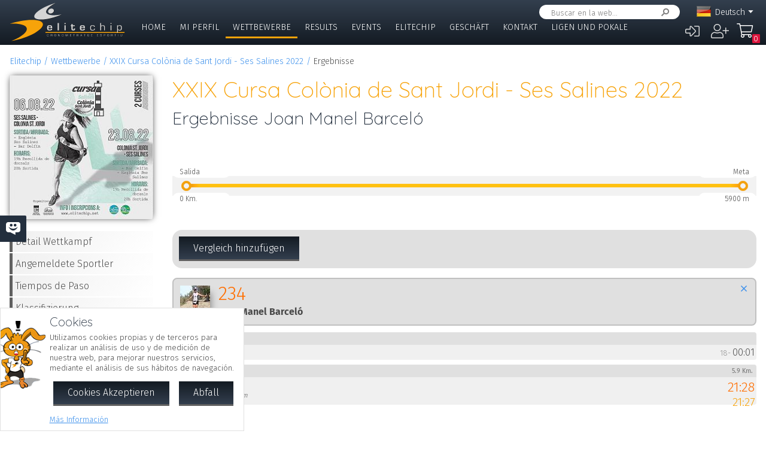

--- FILE ---
content_type: text/html; charset=UTF-8
request_url: https://pagos.elitechip.net/index.php?zwshow=compdet&idcomp=7136094&compsec=detr&cmpats%5B0%5D=30462786&zwlng=de
body_size: 9211
content:
<!DOCTYPE html>
<html lang="de">
<head>
<title>Ergebnisse Joan Manel Barceló - XXIX Cursa Colònia de Sant Jordi - Ses Salines 2022 - Detalle Competición - Elitechip</title>
<link href="https://fonts.googleapis.com/css?family=Fira+Sans:300,600|Quicksand:300,700" rel="stylesheet">

<base href="/" />
<meta charset="UTF-8" />
<meta name="generator" content="ZeroWorks FrameWork - www.zeroworks.com" />
<meta name="author" content="Elitechip"/>
<meta name="distribution" content="global" />
<meta name="resource-type" content="documents" />
<meta name="revisit-after" content="3" />
<meta name="keywords" content="control,chip,turismo,naturaleza,competiciones,deportivas,cros,natación,ciclismo,duatlón,triatlón,maratón,atletismo" />
<meta name="description" content="ChampionChip Illes BalearsChampionChip Illes BalearsXXIX Cursa Colònia de Sant Jordi - Ses Salines 2022 - 23/08/2022" />
<meta http-equiv="cleartype" content="on">
<meta name="theme-color" content="#333F4E">
<meta property="og:title" content="XXIX Cursa Colònia de Sant Jordi - Ses Salines 2022"/>
<meta property="og:type" content="sport"/>
<meta property="og:url" content="http://pagos.elitechip.net/index.php?zwshow=compdet&idcomp=7136094&compsec=detr&cmpats%5B0%5D=30462786&zwlng=de"/>
<meta property="og:image" content="https://pagos.elitechip.net/media.php?zwimg=5392164&zwh=200&zww=200&zwrot=0&zwver=bf462"/>
<meta property="og:site_name" content="Elitechip"/>
<meta property="og:description" content="ChampionChip Illes BalearsChampionChip Illes BalearsXXIX Cursa Colònia de Sant Jordi - Ses Salines 2022 - 23/08/2022"/>
<meta property="og:author" content="Elitechip"/>
<meta property="og:publisher" content="Elitechip"/>
<meta property="og:locale" content="de_DE" />
<meta property="og:locale:alternate" content="es_ES" />
<meta property="og:locale:alternate" content="en_EN" />
<meta property="og:locale:alternate" content="ca_CA" />
<meta property="fb:app_id" content="860843880618369"/>
<link rel="alternate icon" href="/favicon.ico" type="image/x-icon">
<link rel="canonical" href="https://pagos.elitechip.net/index.php?zwshow=compdet&amp;idcomp=7136094&amp;compsec=detr" />
<link rel="alternate" hreflang="x-default" href="https://pagos.elitechip.net/index.php?zwshow=compdet&amp;idcomp=7136094&amp;compsec=detr" />
<link rel="alternate" hreflang="es" href="https://pagos.elitechip.net/index.php?zwshow=compdet&amp;idcomp=7136094&amp;compsec=detr&amp;zwlng=es" />
<link rel="alternate" hreflang="en" href="https://pagos.elitechip.net/index.php?zwshow=compdet&amp;idcomp=7136094&amp;compsec=detr&amp;zwlng=en" />
<link rel="alternate" hreflang="de" href="https://pagos.elitechip.net/index.php?zwshow=compdet&amp;idcomp=7136094&amp;compsec=detr&amp;zwlng=de" />
<link rel="alternate" hreflang="ca" href="https://pagos.elitechip.net/index.php?zwshow=compdet&amp;idcomp=7136094&amp;compsec=detr&amp;zwlng=ca" />
<style type="text/css">@font-face {font-family: 'EurostileRegular';src: url('../../../../skins/elitechip/font/eurostile/eurosti1-webfont.eot');src: url('../../../../skins/elitechip/font/eurostile/eurosti1-webfont.eot?#iefix') format('embedded-opentype'), url('../../../../skins/elitechip/font/eurostile/eurosti1-webfont.woff') format('woff'), url('../../../../skins/elitechip/font/eurostile/eurosti1-webfont.ttf') format('truetype'), url('../../../../skins/elitechip/font/eurostile/eurosti1-webfont.svg#EurostileRegular') format('svg');font-weight: normal;font-style: normal;}@font-face {font-family: 'Fira Sans';font-style: normal;font-weight: 400;src: local('../../../../skins/elitechip/Fira Sans Regular'), local('../../../../skins/elitechip/FiraSans-Regular'), url('../../../../skins/elitechip/font/firasans/va9E4kDNxMZdWfMOD5VvmYjLeTY.woff2') format('woff2');unicode-range: U+0100-024F, U+0259, U+1E00-1EFF, U+2020, U+20A0-20AB, U+20AD-20CF, U+2113, U+2C60-2C7F, U+A720-A7FF;}@font-face {font-family: 'Fira Sans';font-style: normal;font-weight: 400;src: local('../../../../skins/elitechip/Fira Sans Regular'), local('../../../../skins/elitechip/FiraSans-Regular'), url('../../../../skins/elitechip/font/firasans/va9E4kDNxMZdWfMOD5Vvl4jL.woff2') format('woff2');unicode-range: U+0000-00FF, U+0131, U+0152-0153, U+02BB-02BC, U+02C6, U+02DA, U+02DC, U+2000-206F, U+2074, U+20AC, U+2122, U+2191, U+2193, U+2212, U+2215, U+FEFF, U+FFFD;}@font-face {font-family: 'Fira Sans';font-style: normal;font-weight: 700;src: local('../../../../skins/elitechip/Fira Sans Bold'), local('../../../../skins/elitechip/FiraSans-Bold'), url('../../../../skins/elitechip/font/firasans/va9B4kDNxMZdWfMOD5VnLK3eSBf6TF0.woff2') format('woff2');unicode-range: U+0100-024F, U+0259, U+1E00-1EFF, U+2020, U+20A0-20AB, U+20AD-20CF, U+2113, U+2C60-2C7F, U+A720-A7FF;}@font-face {font-family: 'Fira Sans';font-style: normal;font-weight: 700;src: local('../../../../skins/elitechip/Fira Sans Bold'), local('../../../../skins/elitechip/FiraSans-Bold'), url('../../../../skins/elitechip/font/firasans/va9B4kDNxMZdWfMOD5VnLK3eRhf6.woff2') format('woff2');unicode-range: U+0000-00FF, U+0131, U+0152-0153, U+02BB-02BC, U+02C6, U+02DA, U+02DC, U+2000-206F, U+2074, U+20AC, U+2122, U+2191, U+2193, U+2212, U+2215, U+FEFF, U+FFFD;}@font-face {font-family: 'Quicksand';font-style: normal;font-weight: 400;src: local('../../../../skins/elitechip/Quicksand Regular'), local('../../../../skins/elitechip/Quicksand-Regular'), url('../../../../skins/elitechip/font/quicksand/6xKtdSZaM9iE8KbpRA_hJVQNcOM.woff2') format('woff2');unicode-range: U+0100-024F, U+0259, U+1E00-1EFF, U+2020, U+20A0-20AB, U+20AD-20CF, U+2113, U+2C60-2C7F, U+A720-A7FF;}@font-face {font-family: 'Quicksand';font-style: normal;font-weight: 400;src: local('../../../../skins/elitechip/Quicksand Regular'), local('../../../../skins/elitechip/Quicksand-Regular'), url('../../../../skins/elitechip/font/quicksand/6xKtdSZaM9iE8KbpRA_hK1QN.woff2') format('woff2');unicode-range: U+0000-00FF, U+0131, U+0152-0153, U+02BB-02BC, U+02C6, U+02DA, U+02DC, U+2000-206F, U+2074, U+20AC, U+2122, U+2191, U+2193, U+2212, U+2215, U+FEFF, U+FFFD;}@font-face {font-family: 'Quicksand';font-style: normal;font-weight: 700;src: local('../../../../skins/elitechip/Quicksand Bold'), local('../../../../skins/elitechip/Quicksand-Bold'), url('../../../../skins/elitechip/font/quicksand/6xKodSZaM9iE8KbpRA_pkHEYQcL_B48.woff2') format('woff2');unicode-range: U+0100-024F, U+0259, U+1E00-1EFF, U+2020, U+20A0-20AB, U+20AD-20CF, U+2113, U+2C60-2C7F, U+A720-A7FF;}@font-face {font-family: 'Quicksand';font-style: normal;font-weight: 700;src: local('../../../../skins/elitechip/Quicksand Bold'), local('../../../../skins/elitechip/Quicksand-Bold'), url('../../../../skins/elitechip/font/quicksand/6xKodSZaM9iE8KbpRA_pkHEYT8L_.woff2') format('woff2');unicode-range: U+0000-00FF, U+0131, U+0152-0153, U+02BB-02BC, U+02C6, U+02DA, U+02DC, U+2000-206F, U+2074, U+20AC, U+2122, U+2191, U+2193, U+2212, U+2215, U+FEFF, U+FFFD;}:root {--zw-manager-barcolor: #131A22;--ec-main-color: #F7A30A;--ec-secondary-color: #232F3E;--ec-gradient-from: #333F4E;--ec-gradient-to: #131A22;--ec-text-color-contrast: #FFF;--ec-text-color: #4B4B4B;}body {font-family: "Fira Sans", Roboto, "Segoe UI", Calibri, sans-serif;font-weight: 300;color: var(--ec-text-color);background-color: #FFF;padding: 0;padding-top: 5em;margin: 0;}.eclogo {background-image: url('../../../../skins/elitechip/images/logo.svg');width: 14em;height: 4em;position: relative;left: 0;display: inline-block;background-repeat: no-repeat;background-position: top left;background-size: contain;top: 0.3em;}.echead {background-color: var(--ec-secondary-color);background: linear-gradient(to bottom, var(--ec-gradient-from) 0%, var(--ec-gradient-to) 100%);position: fixed;z-index: 15;width: 100%;top: 0;}.echeadw {position: relative;height: 4.5rem;}.echeadw, .ecmainw, .ecmainwh, .ecfootw, .ecsubfoot, .ectopcntw, .ecmycnt, .ecadlatcnt, .ecadfootcnt {width: 100%;margin: 0 auto!important;box-sizing: border-box;}.eclangm {position: absolute;z-index: 1001;top: 0;}.ecflges {background-image: url('../../../../skins/elitechip/images/flags/es.png');}.ecflgca {background-image: url('../../../../skins/elitechip/images/flags/ca.png');}.ecflgde {background-image: url('../../../../skins/elitechip/images/flags/de.png');}.ecflgen {background-image: url('../../../../skins/elitechip/images/flags/en.png');}.ecmenu .cmsmainmenu li {float: left;font-family: 'Fira Sans';font-weight: 300;font-size: 1em;text-transform: uppercase;}.ecmenu .cmsmainmenu li:first-child a {}.ecmenu .cmsmainmenu li a {text-decoration: none;color: #FFFFFF;display: inline-block;padding: 0.5em 0.8em;border-bottom: 0.2em solid transparent;}.ecmainsep {height: 0.2em;background-color: #131A22;}.ecmain {}.ecmainw {min-height: 31em;max-width: 1500px;padding: 0;}.ecfootw {max-width: 1500px;}.ecmainwh {padding: 0 5em;min-height: 31em;}.ecfoot {background-position: top left;background-repeat: repeat-x;background-color: #232F3E;}.ecapps {margin: 4.5rem 0 0 0;}.ecapps img {height: 2.75rem;width: auto;margin-bottom: 0.5rem;}a, .ecdummya {color: #3E91EC;}h1, h2, h3, h4, h5, h6, h7 {font-family: Quicksand;font-weight: 300;color: var(--ec-main-color);}h1 {font-size: 230%;margin: 0 0 0.2em 0;}h2 {font-size: 180%;margin: 0 0 0.2em 0;color: #232F3E;}h3 {font-size: 140%;margin: 0 0 0.2em 0;color: #232F3E;}.eclangsel {position: absolute;top: 0.6em;right: 7.5em;}.eclangcnt {color: #FFFFFF;font-size: 89%;position: relative;}.eclangsel a {text-decoration: none;color: #FFFFFF;display: inline-block;}a.eclngentry {height: 16px;padding-top: 2px;display: inline-block;}.eccurlang {padding-right: 1em;background-image: url('../../../../skins/elitechip/images/lngarrow.png');background-repeat: no-repeat;background-position: right center;height: 16px;padding-top: 2px;display: inline-block;white-space: nowrap;}.eclngentry {height: 18px;padding-left: 34px;background-repeat: no-repeat;background-position: 4px center;}.eclangs .eclngentry {display: inline-block;padding: 4px 4px 4px 34px;width: 70px;border-radius: 5px;}.eclangs .eclngentry:hover {background-color: #808080;}.eclangs {display: none;min-width: 90px;background-color: #505050;padding: 30px 7px 3px 7px;position: absolute;z-index: 1000;top: -7px;left: -7px;border-radius: 8px;}.eclangsw {display: inline-block;}.eclangsw {cursor: pointer;}.cmssearchbox {position: absolute;top: 0.5em;right: 9em;height: 1.5em;transition: all 1s;border-radius: 1em;background-color: #FFF;padding: 0 1em;}.cmssearchbox form {height: 100%;}.cmssearchbox .inputtext, .cmssearchbox button {background-color: transparent;border: 0;margin: 0;border-radius: 0;height: 100%;box-sizing: border-box;}.cmssearchbox .inputtext {font-size: 0.8em;border-right: 0;padding: 0.3em;width: 14em;}.cmssearchbox button {border-left: 0;background-image: url('../../../../skins/elitechip/images/srcbt.png');background-repeat: no-repeat;background-position: right center;color: transparent;width: 24px;padding: 0;}.cmspagefooter {font-size: 0.8em;margin: 1em 0;}</style>
<link rel="stylesheet" href="https://pagos.elitechip.net/system/public/cache/css/4c66e35f560b9915c8f80ce88cfea2ce.css" type="text/css" media="all" /></head>
<body class="zwpage zwpage_compdet zwpageloading eccompnormal">

<div class="echead">
<div class="echeadw">
<a href="/" class="eclogo"></a>
<div class="eclang">
<div class="eclangsel">
<div class="eclangcnt">
<div class="eclangsw" onclick="var a=$('#eclangcnt')[0]; a.style.display=(a.style.display=='block'?'none':'block');">
<div id="eclangcnt" class="eclangs">
<div><a class="eclngentry ecflges" href="index.php?zwshow=compdet&idcomp=7136094&compsec=detr&cmpats[0]=30462786&zwlng=es">Español</a></div>
<div><a class="eclngentry ecflgen" href="index.php?zwshow=compdet&idcomp=7136094&compsec=detr&cmpats[0]=30462786&zwlng=en">English</a></div>
<div><a class="eclngentry ecflgca" href="index.php?zwshow=compdet&idcomp=7136094&compsec=detr&cmpats[0]=30462786&zwlng=ca">Català</a></div>
</div>
<div class="eclangm">
<div class="eclngentry ecflgde"><span class="eccurlang">Deutsch</span></div></div>
</div>
</div>
</div></div>
<div class="ecsearch">
<div class="cmssearchbox">
<form name="zwsystemsearch" action="index.php" method="get">
<input type="hidden" name="zwshow" value="SYS-ZW-74IU8E09" /><input type="hidden" name="cmsplugin" value="zwsystemsearch" /><input type="hidden" name="cmscmd" value="search" />
<input placeholder="Buscar en la web..." type="text" class="inputtext" name="cmpsearch" value="" /><button>Suchen</button></form></div></div>

	<div class="cmsuseractions"><div class="trvusrmenu"><div class="trvusracts">
		<span><a id="trvchtnfo" title="Anmeldung" href="index.php?zwshow=SYS-ZW-17418751&zwregcmd=reg&usrreferer=6c024cda">&#xf2f6;</a></span>
		<span><a id="trvchtnfo" title="Crear Nuevo Usuario" href="index.php?zwshow=SYS-ZW-17418751&zwregcmd=new&usrreferer=befc0cbf">&#xf234;</a></span>
		</div></div></div>
<div class="ecmenu"><ul class="cmsmainmenu"><li class="cmsmenulvl1 cmsmenuopt"><a title="Bienvenido!" href="index.php?zwshow=home"> Home</a></li><li class="cmsmenulvl1 cmsmenuopt"><a href="index.php?zwshow=me">Mi Perfil</a></li><li class="cmsmenulvl1 cmsmenuoptsel"><a href="index.php?zwshow=competitions">Wettbewerbe</a></li><li class="cmsmenulvl1 cmsmenuopt"><a title="Competiciones" href="index.php?zwshow=results">Results</a></li><li class="cmsmenulvl1 cmsmenuopt"><a href="index.php?zwshow=eventos">Events</a></li><li class="cmsmenulvl1 cmsmenuopt"><a href="index.php?zwshow=who">Elitechip</a></li><li class="cmsmenulvl1 cmsmenuopt"><a title="Tienda" href="index.php?zwshow=tienda">Geschäft</a></li><li class="cmsmenulvl1 cmsmenuopt"><a title="Contacta con Nosotros" href="index.php?zwshow=contacto">Kontakt</a></li><li class="cmsmenulvl1 cmsmenuopt"><a href="index.php?zwshow=ligas">Ligen und Pokale</a></li></ul></div>
<div class="ecsubmenu"></div>
</div>
<div class="ecmainsep"></div>
</div>
<zw:trvhdrbg />
<div class="ecmain">
<!--<div class="ecadlatcnt">
<div class="ecadlat">
<div class="zwbannercnt"><div class="zwbannernfo">Publicidad</div><a target="_blank" href="index.php?zwshow=SYS-ZW-RPC&cmscmd=plugincall&cmsplugin=zwbanners&cmsinstance=&cmpcmd=linkredirect&cmpid=18"><img alt="" src="https://pagos.elitechip.net/media.php?zwimg=4215451&zwrt=6&zwrot=0&zwver=99183" /></a></div>
</div>
</div>
-->
<div class="ecmainw">
<div class="zwbreadcrumb"><a href="index.php">Elitechip</a><a href="index.php?zwshow=competitions">Wettbewerbe</a><a href="index.php?zwshow=compdet&idcomp=7136094">XXIX Cursa Colònia de Sant Jordi - Ses Salines 2022</a><span>Ergebnisse</span></div>
<div class="zwcaption"><h1 id="zwcaption">XXIX Cursa Colònia de Sant Jordi - Ses Salines 2022</h1><h2 id="zwsubcaption">Ergebnisse Joan Manel Barceló</h2></div>
<div id="zwmaincore" class="zwcore zwcore1"><div class="zwrow"><div class="zwcell"><div class="cmszone zn_css_0_1"><div class="cmszonecnt zn_cnt_0_1">
<div class="ecfacebooklike">
<div id="fb-root"></div>
<script>
window.fbAsyncInit = function() {FB.init({appId:'860843880618369', xfbml:true, version:'v2.5'});};
(function(d, s, id){
var js, fjs = d.getElementsByTagName(s)[0];
if (d.getElementById(id)) {return;}
js = d.createElement(s); js.id = id;
js.src = "//connect.facebook.net/en_US/sdk.js";
fjs.parentNode.insertBefore(js, fjs);
} (document, 'script', 'facebook-jssdk'));
</script>
<div class="fb-like" data-href="" data-layout="button_count" data-send="true" data-width="" data-show-faes="true" data-share="true" data-colorscheme="dark" data-font=""></div></div>
<div class="">
<div class="eccompdetlat">
<div class="eccompctximg"><img alt="XXIX Cursa Colònia de Sant Jordi - Ses Salines 2022" src="https://pagos.elitechip.net/media.php?zwimg=5392164&zwh=250&zww=250&zwrt=1&zwrot=0&zwver=bf462" /></div>
<div class="eccompmenu">
<ul><li><a href="index.php?zwshow=compdet&idcomp=7136094&compsec=">Detail Wettkampf</a></li><li><a href="index.php?zwshow=compdet&idcomp=7136094&compsec=atl">Angemeldete Sportler</a></li><li><a href="index.php?zwshow=compdet&idcomp=7136094&compsec=stps">Tiempos de Paso</a></li><li><a href="index.php?zwshow=compdet&idcomp=7136094&compsec=clas">Klassifizierung</a></li><li><a href="index.php?zwshow=compdet&idcomp=7136094&compsec=prc">Anmeldegebühr</a></li>
</ul>
</div>
<div class="eccompinfo">
<ul>
<li>Datum: 23/08/2022</li>
<li style="color: #FFFFFF; background-color: #4f6128;">Laufen</li>
<li class="ecgrpcnt"
style="color: #FFFFFF; background-color: #FFF;">I Lliga de Curses a Peu de Ses Salines 2022
<span>2x</span></li>
<li class="ecpinloc ecpinloc2">Mallorca</li>
<li>Ort: Colonia de Sant Jordi</li>
<li>Uhrzeit: 20:00</li>
<li>Angemeldete: <span class="eccomp_numinscmax_7136094"</li>
<li>Limit: 23/08/2022 13:00</li>
<li><div class="eccompdetprlab">Gebühren: </div><div class="eccompdetprices">9 &euro;
<br/>7 &euro; <span class="textpet">*</span></div>
<div class="zwclear"></div><div class="textpet">* Precio con chip amarillo</div></li>
</ul>
</div>
<div class="eccompinfo ecmysgnc">
<div class="ecboxsub">Mi Participación
</div>
<div class="ecmysgnnot">Todavía no te has inscrito a esta competición. En esta sección se mostrará la información sobre tu participación en esta competición.</div>
<div class="ecmysgndone">
<div class="ecmysgnsec">Detalle Participación</div>
<div class="ecmysgndor"></div>
<div class="ecmysgndat ecmysgnreccnt">
<div>Strecke:</div>
<div class="ecmysgnrec"></div>
</div>
<div class="ecmysgndat">
<div>Chip:</div>
<div class="ecmysgnchp"></div>
</div>
<div class="ecmysgncnt">
<div class="ecmysgnsec">Inscripción</div>
<div class="ecmysgndet">Te inscribiste a esta competición el %s</div>
<button class="ecmysgnvou" type="button">Descargar Comprobante</button>
</div>
<div class="ecmysgncnt ecmysgndipcnt">
<div class="ecmysgnsec">Diploma Finisher</div>
<div>Teilnahmezeugnis herunterladen</div>
<button type="button">Descargar</button>
</div>



</div>
</div>
<div class="ecbox">
<h2>Verband</h2>
<div>Esta competición se rige por las normas de la Federación:
<p><b>Federacio Atletisme Illes Balears</b></p>
</div>
</div>
<div class="ecbox">
<h2>Vorherige Ausgaben</h2>
<div>
<div class="ecprevcnt">
<a class="ecprevimg" href="index.php?zwshow=compdet&idcomp=6811095"><img alt="XXVIII Cursa a Peu Colònia de Sant Jordi-Ses Salin 2019" src="https://pagos.elitechip.net/media.php?zwimg=4745461&zwh=50&zww=50&zwrt=4&zwrot=0" /></a>
<div class="ecprevdet">

<div class="ecprevcap"><h4><a href="index.php?zwshow=compdet&idcomp=6811095">XXVIII Cursa a Peu Colònia de Sant Jordi-Ses Salin 2019</a></h4></div>
<div class="ecprevtxt">23/08/2019</div>
</div>
</div>
<div class="ecprevcnt">
<a class="ecprevimg" href="index.php?zwshow=compdet&idcomp=6106413"><img alt="XXVII Cursa a Peu Colònia Sant Jordi - Ses Salines 2018" src="https://elitechip.blob.core.windows.net/zw-media-cache/cd6c7cba0323489ec5b1201ec4901ff7.jpg" /></a>
<div class="ecprevdet">

<div class="ecprevcap"><h4><a href="index.php?zwshow=compdet&idcomp=6106413">XXVII Cursa a Peu Colònia Sant Jordi - Ses Salines 2018</a></h4></div>
<div class="ecprevtxt">23/08/2018</div>
</div>
</div>
<div class="ecprevcnt">
<a class="ecprevimg" href="index.php?zwshow=compdet&idcomp=6127097"><img alt="XXVI Cursa a Peu Colònia Sant Jordi - Ses Salines 2017" src="https://elitechip.blob.core.windows.net/zw-media-cache/c0eb5b2fb2855075bd0ea60e0db864a1.jpg" /></a>
<div class="ecprevdet">

<div class="ecprevcap"><h4><a href="index.php?zwshow=compdet&idcomp=6127097">XXVI Cursa a Peu Colònia Sant Jordi - Ses Salines 2017</a></h4></div>
<div class="ecprevtxt">23/08/2017</div>
</div>
</div>
<div class="ecprevcnt">
<a class="ecprevimg" href="index.php?zwshow=compdet&idcomp=4430080"><img alt="XXV Cursa a peu Colònia Sant Jordi - Ses Salines 2016" src="https://elitechip.blob.core.windows.net/zw-media-cache/0987e955a1c457673b9db1858714139d.jpg" /></a>
<div class="ecprevdet">

<div class="ecprevcap"><h4><a href="index.php?zwshow=compdet&idcomp=4430080">XXV Cursa a peu Colònia Sant Jordi - Ses Salines 2016</a></h4></div>
<div class="ecprevtxt">23/08/2016</div>
</div>
</div>
<div class="ecprevcnt">
<a class="ecprevimg" href="index.php?zwshow=compdet&idcomp=2294083"><img alt="XIX Cursa a peu Colònia Sant Jordi - Ses Salines 2015" src="https://elitechip.blob.core.windows.net/zw-media-cache/28d2433eef92703f206dd690679f6b7f.jpg" /></a>
<div class="ecprevdet">

<div class="ecprevcap"><h4><a href="index.php?zwshow=compdet&idcomp=2294083">XIX Cursa a peu Colònia Sant Jordi - Ses Salines 2015</a></h4></div>
<div class="ecprevtxt">22/08/2015</div>
</div>
</div>
<div class="ecprevcnt">
<a class="ecprevimg" href="index.php?zwshow=compdet&idcomp=1469282"><img alt="XXIII Cursa a peu Colònia Sant Jordi - Ses Salines 2014" src="https://elitechip.blob.core.windows.net/zw-media-cache/39a0f09a5a4a0054a814caecc41ed5ed.jpg" /></a>
<div class="ecprevdet">

<div class="ecprevcap"><h4><a href="index.php?zwshow=compdet&idcomp=1469282">XXIII Cursa a peu Colònia Sant Jordi - Ses Salines 2014</a></h4></div>
<div class="ecprevtxt">23/08/2014</div>
</div>
</div>
</div>
</div>
</div><div class="zwcaption"><h1 id="zwcaption">XXIX Cursa Colònia de Sant Jordi - Ses Salines 2022</h1><h2 id="zwsubcaption">Ergebnisse Joan Manel Barceló</h2></div><div class="eccompdetmain">
<div class="ecresultcnt">
<div>
<div id="ecrec_0_r"></div></div>
<div class="ecrmaincnt">
<div class="ecrmapcnt">
<div id="ecrec_0_m"></div></div>
<div class="ecrtools">
<button onclick="ec.results.searchCompare();">Vergleich hinzufügen</button>
</div>
<div id="ecrescomp">
<div class="ecrrescnt">
<div class="ecrreshdr">
<a onclick="ec.results.removeCompare(30462786);" href="javascript:void(0);" class="ecrresremove"></a>
<div class="ecrrespic"><img src="media.php?zwimg=profile&zww=50&zwh=50&zwrt=4&zwprofile=57" alt="Joan Manel Barceló" /></div>
<div class="ecrresdorsal">234</div>
<div class="ecrresname">Joan Manel Barceló</div>
</div>
<div class="ecrtimetr">
<div class="ecrtimeth">Salida
<span class="ecrtimertm"><span class="ecrdistat"> zu</span> </span><div class="ecrtimethd"></div></div>
<div class="ecrresdcnt">
<div class="ecrtimepos">Pos. 14</div>
<div class="ecrposnone"></div>
<div class="ecrtimetd"><span class="ecclaspos">18-</span>00:01</div>
</div>
</div>
<div class="ecrtimetr ecrtimetrf">
<div class="ecrtimeth">Meta
<span class="ecrtimertm"><span class="ecrdistat">5.9 Km. zu</span> 3:38m/km</span><div class="ecrtimethd">5.9 Km.</div></div>
<div class="ecrresdcnt">
<div class="ecrtimepos">Pos. 13</div>
<div class="ecrposup"></div>
<div class="ecrtimetd">21:28<div class="ecclasssubpar">21:27</div></div>
<div class="ecrtimespd">Ritmo: 3:38 m/km</div>
</div>
</div>
</div>
</div>
</div>
</div>
<div class="ecwar">
<div class="ecboxxip"></div>
<div class="ecboxtit">¡¡ Advertencia Para Consultas a Elitechip !!</div>
<div class="ecboxdet">Elitechip no revisa constantemente las conversaciones de Facebook. Si tienes alguna duda o consulta respecto de la competición u otro tema, por favor utiliza el <a href="index.php?zwshow=contacto">Formulario de Contacto</a> así te podremos atender en el menor tiempo posible.</div>
</div>
<div class="ecfbcnt">
<div class="fb-comments" data-href="https://pagos.elitechip.net/index.php?zwshow=compdet&idcomp=7136094" data-num-posts="10" data-width="665" data-colorscheme="light"></div></div></div></div></div></div></div></div><div class="zwclear"></div></div>
<div class="cmspagefooter"><a href="javascript:void(0);" onclick="zw.pageTop();" class="cmspageoption cmspagegoup">Zurück nach oben</a> | <a target="_blank" class="cmspageoption cmspageprint" href="index.php?zwshow=compdet&idcomp=7136094&compsec=detr&cmpats[0]=30462786&zwlng=de&zwprint=1" title="Imprimir Página">Drucken</a> | <a onclick="zw.LightBox.showLoad('index.php?zwshow=SYS-ZW-O30EJ2NF&cmspagename=XXIX+Cursa+Col%C3%B2nia+de+Sant+Jordi+-+Ses+Salines+2022&cmsurl=aHR0cHM6Ly9wYWdvcy5lbGl0ZWNoaXAubmV0L2luZGV4LnBocD96d3Nob3c9Y29tcGRldCZpZGNvbXA9NzEzNjA5NCZjb21wc2VjPWRldHImY21wYXRzWzBdPTMwNDYyNzg2Jnp3bG5nPWRl', 520, 495);" class="cmspageoption cmspagesend" href="javascript:void(0);">Als E-Mail senden</a></div>
</div>
</div>
<div class="ecmainsep"></div>
<div class="ecadfootwrp">
<div class="ecadfootcnt">
<div class="ecadfoot">
<div class="zwbannercnt"><div class="zwbannernfo">Publicidad</div><a target="_blank" href="index.php?zwshow=SYS-ZW-RPC&cmscmd=plugincall&cmsplugin=zwbanners&cmsinstance=&cmpcmd=linkredirect&cmpid=17"><img alt="" src="https://elitechip.blob.core.windows.net/zw-media-cache/de5b489058b4aa829172453703eafd12.jpg" /></a></div>
</div>
</div>
</div>
<div class="ecfoot">
<div class="ecfootw">
<div class="ecftlogos">
<a class="ecftfb" href="http://www.facebook.com/pages/EliteChip/210543498970169" target="_blank">Síguenos en...</a>
<a class="ecfttw" href="https://twitter.com/elitechip" target="_blank">Síguenos en...</a>
<a class="ecftig" href="https://www.instagram.com/elitechip/" target="_blank">Síguenos en...</a>
<div class="ecfttolo">Du bist immer bei<br/>uns, Tolo!</div>
</div>
<div class="ecftlogo">
<div class="ecapps">
<div><a href="https://play.google.com/store/apps/details?id=net.elitechip.droid&amp;pcampaignid=pcampaignidMKT-Other-global-all-co-prtnr-py-PartBadge-Mar2515-1"><img alt="Disponible en Google Play" src="skins/elitechip/images/googleplay.png" /></a></div>
<div><a href="https://apps.apple.com/es/app/elitechip/id1485441088"><img alt="Cons&iacute;guelo en App Store" src="skins/elitechip/images/appstore.svg" /></a></div>
</div>
</div>

<div class="cmsfootmenu">
<div class="cmsfootmngrp">
<h3 class="cmsfootmncap"><a title="Bienvenido!" href="index.php?zwshow=home"> Home</a></h3>
<ul>
<li class="zwmnofc_news"><a href="index.php?zwshow=news">Nachrichten</a></li>
<li class="zwmnofc_usochip"><a href="index.php?zwshow=usochip">Verwendung des Chips</a></li>
<li class="zwmnofc_faq"><a href="index.php?zwshow=faq">Häufig gestellte Fragen</a></li>
</ul>
</div>
<div class="cmsfootmngrp">
<h3 class="cmsfootmncap"><a title="" href="index.php?zwshow=me">Mi Perfil</a></h3>
<ul>
<li class="zwmnofc_me"><a href="index.php?zwshow=me">Mis Datos</a></li>
<li class="zwmnofc_edit"><a href="index.php?zwshow=edit">Editar Perfil</a></li>
</ul>
</div>
<div class="cmsfootmngrp">
<h3 class="cmsfootmncap"><a title="" href="index.php?zwshow=who">Elitechip</a></h3>
<ul>
<li class="zwmnofc_who"><a href="index.php?zwshow=who">Wer wir sind</a></li>
<li class="zwmnofc_what"><a href="index.php?zwshow=what">Was wir machen</a></li>
<li class="zwmnofc_tec"><a href="index.php?zwshow=tec">Technologie</a></li>
<li class="zwmnofc_app"><a href="index.php?zwshow=app">Nuestra App</a></li>
</ul>
</div>
<div class="cmsfootmngrp">
<h3 class="cmsfootmncap"><a title="Tienda" href="index.php?zwshow=tienda">Geschäft</a></h3>
<ul>
<li class="zwmnofc_tiendacond"><a title="Condiciones de Uso" href="index.php?zwshow=tiendacond">Bedingungen</a></li>
<li class="zwmnofc_tiendacnt"><a title="Contacto" href="index.php?zwshow=tiendacnt">Kontakt</a></li>
<li class="zwmnofc_tiendawho"><a title="¿Quiénes Somos?" href="index.php?zwshow=tiendawho">Über uns</a></li>
</ul>
</div>
<div class="cmsfootmngrp">
<h3 class="cmsfootmncap"><a title="" href="">Tienda</a></h3>
<ul>
<li><a href="index.php?zwshow=SYS-ZW-74IU8E09&cmsplugin=zwecommerceplugin&cmscmd=myaccount">Mi Cuenta</a></li>
<li><a href="index.php?zwshow=SYS-ZW-74IU8E09&cmsplugin=zwecommerceplugin&cmscmd=myorders">Mis Pedidos</a></li>
<li><a href="index.php?zwshow=SYS-ZW-74IU8E09&cmsplugin=zwecommerceplugin&cmscmd=myaddresses">Mis Direcciones</a></li>
<li><a href="index.php?zwshow=SYS-ZW-74IU8E09&cmsplugin=zwecommerceplugin&cmscmd=myinfo">Información Personal</a></li>
</ul>
</div>
<div class="cmsfootmngrp">

<h3 class="cmsfootmncap"><a title="" href="index.php?zwshow=competitions">Wettbewerbe</a></h3>

<h3 class="cmsfootmncap"><a title="Competiciones" href="index.php?zwshow=results">Results</a></h3>

<h3 class="cmsfootmncap"><a title="" href="index.php?zwshow=eventos">Events</a></h3>

<h3 class="cmsfootmncap"><a title="Contacta con Nosotros" href="index.php?zwshow=contacto">Kontakt</a></h3>

<h3 class="cmsfootmncap"><a title="" href="index.php?zwshow=ligas">Ligen und Pokale</a></h3>

<h3 class="cmsfootmncap"><a title="" href="index.php?zwshow=terms">Condiciones de Uso</a></h3>

<h3 class="cmsfootmncap"><a title="" href="index.php?zwshow=legal">Nutzungsbedingungen</a></h3>

<h3 class="cmsfootmncap"><a title="" href="index.php?zwshow=cookies">Política de Cookies</a></h3>

<h3 class="cmsfootmncap"><a title="" href="index.php?zwshow=privacidad">Política de Privacidad</a></h3></div>
</div>
<div class="zwclear"></div>
</div>
</div>
<div class="ecsubfoot">
<div class="ecsubfootw">
<a class="eczwlogo" href="http://www.zeroworks.com" target="_blank"></a>
<div>&copy; Elitechip, 2008-2025, Todos los derechos reservados</div>
<div>Elitechip, S.L. B57506149 - <a href="mailto:info@elitechip.net">info@elitechip.net</a></div>
</div>
</div>
<script type="text/javascript">
window._urq = window._urq || [];
_urq.push(['initSite', 'c45966cb-63ff-41c9-a46d-83bd525f9241']);
(function() {
var ur = document.createElement('script'); ur.type = 'text/javascript'; ur.async = true;
ur.src = ('https:' == document.location.protocol ? 'https://cdn.userreport.com/userreport.js' : 'http://cdn.userreport.com/userreport.js');
var s = document.getElementsByTagName('script')[0]; s.parentNode.insertBefore(ur, s);
})();
</script>
<script>if(!window.zw)window.zw={};zw.init=function(){var w=window.zw,p,c;c={textSize:1,referer:'d5281e9b',upperCheck:'a-z0-9áéíóúàèìòùçñäëïöü',page:'compdet',isMobile:!1,isSystem:!1,isIOs:!1,isTablet:!1,isCompact:!1,lang:'de',calls:{system:'index.php?zwshow=SYS-ZW-K9PZIEOP',rpc:'index.php?zwshow=SYS-ZW-RPC',plugin:'index.php?zwshow=SYS-ZW-74IU8E09'}};for(p in c)w[p]=c[p];$(document.body).removeClass('zwpageloading')};(function(){var s=['https://pagos.elitechip.net/system/public/cache/remote/af8d028c5b270aefe34ff0de2fed712f.js','https://pagos.elitechip.net/system/public/cache/remote/1d6ff7ef2a1a36c2c4d8d38373d7c277.js','https://pagos.elitechip.net/system/public/cache/remote/7f21ed53a799befd7ee607a7e09b49b8.js','https://pagos.elitechip.net/system/public/cache/remote/39f64b50e39c3cd76e4c93abf45f802c.js','https://pagos.elitechip.net/system/public/cache/remote/16f1b5d1661b68729a7af3a5aeed2c22.js','https://pagos.elitechip.net/system/public/cache/remote/7aa2c15cd6fa85d4b7c59211a5b078d5.js','https://pagos.elitechip.net/system/public/cache/remote/af2f1ace367047c315507b669a9db8d1.js','https://pagos.elitechip.net/system/public/cache/remote/3aa9007962a6219fe075ef53d03535e0.js','https://pagos.elitechip.net/system/public/cache/remote/3bb3db243297141f2baaf91f3a8dfa52.js','https://pagos.elitechip.net/system/public/cache/remote/ad61f7d6eefc6079730e3b947fa12115.js','https://pagos.elitechip.net/system/public/cache/remote/115114170bf7174d63baef0d325ec4a9.js','https://pagos.elitechip.net/system/public/cache/remote/3f28029800d6de962c2021909a50c2c7.js','https://pagos.elitechip.net/system/public/cache/remote/8db73d893f5f195ac89366e746e89aed.js','https://pagos.elitechip.net/system/public/cache/remote/9affb60fe1302b9c29f2bb6049eeeb16.js'],h=document.head||document.getElementsByTagName('head')[0];function completed(){zwPageInit()}
function check(f,c){var s=!1;return function(){var t=this;if(!s&&(!t.readyState||(t.readyState=='complete'))){s=!0;c()}}}
function load(f){function file(){var a,e;if(!f.length){completed();return}
a=f.shift(),e=document.createElement('script');e.async=!0;e.src=a;e.onload=e.onreadystatechange=check(a,file);h.appendChild(e)}
file()}
load(s)})();function zwPageInit(){if(typeof zw!='undefined')zw.jslng.add({loading:'Cargando...',close:'Schließen',ajax_send_req_error:'No se ha podido enviar la petición.',error:'Error',cancel:'Abbrechen',strimport:'Importar',cookies:'Cookies',cookie_info:'Utilizamos cookies propias y de terceros para realizar un análisis de uso y de medición de nuestra web, para mejorar nuestros servicios, mediante el análisis de sus hábitos de navegación.',cookie_read_more:'Más Información',cookie_settings:'Configurar Cookies',accept_cookies:'Cookies Akzeptieren',sunday:'Sonntag',monday:'Montag',tuesday:'Dienstag',wednesday:'Mittwoch',thursday:'Donnerstag',friday:'Freitag',saturday:'Samstag',just_now:'Ahora mismo',less_minute:'Hace menos de un minuto',minutes:'minutos',today_at:'Hoy a las',yesterday_at:'Ayer a las',on_time:'El',at_time:'a las',reject_cookies:'Abfall',ecm_my_basket:'Mi Compra',ecm_cancel_order_msg:'Se vaciará la cesta de compra y el pedido actual se cancelará, por favor procede con precaución.'});if(typeof ecm!=='undefined')ecm.Main.init({rpcUrl:'index.php?zwshow=SYS-ZW-RPC&cmscmd=plugincall&cmsplugin=zwecommerceplugin&cmpcmd=',buyUrl:'index.php?zwshow=SYS-ZW-74IU8E09&cmsplugin=zwecommerceplugin&cmscmd=buyprocess',basketUrl:'index.php?zwshow=SYS-ZW-74IU8E09&cmsplugin=zwecommerceplugin&cmscmd=buybasket',storeUrl:'index.php?zwshow=tienda',items:0});ec.shared.init();var t,a,p=[{id:7139130,tramo:1,nombre:'Salida',idmedio:24006,medio:'Carrera',dist:0,acum:0,dtxt:'',salida:1,llegada:0,inimedio:1,endmedio:0,info:'<div>Salida </div>'},{id:7139131,tramo:2,nombre:'Meta',idmedio:24006,medio:'Carrera',dist:5900,acum:5900,dtxt:'5900 m',salida:0,llegada:1,inimedio:0,endmedio:1,info:'<div>Meta 5900 m</div>'}],m=[{id:24006,cnt:!1,dist:5900,title:'Carrera'}];t=new ec.Recorrido('ecrec_0_r',p,m,5900,'');window.ec.results.recorrido=t;ec.results.atletas.push({id:30462786,nombre:'Joan Manel',apellido1:'Barceló',guntime:'19:59:47',tramo:2,fin:1,pos:5900,info:'<div>Joan Manel Barceló</div>',route:!1,mrkpos:!1});ec.results.searchUrl='index.php?zwshow=SYS-ZW-74IU8E09&cmsplugin=zwelitechipplugin&cmscmd=srcatl&idrec=0&idcomp=7136094';ec.results.workUrl='index.php?zwshow=compdet&compsec=detr&idcomp=7136094';ec.results.times.push({id:130888019,idinsc:30462786,idtr:0,read:1,time:'<span class="ecclaspos">18-</span>00:01',rtime:'19:59:48',acum:'00:00:01',prev:'',ritmo:'',udtpaso:'',spd:'',pos:14,info:'<div><span class="ecclaspos">18-</span>00:01</div>'});ec.results.times.push({id:130888020,idinsc:30462786,idtr:0,read:1,time:'21:28<div class="ecclasssubpar">21:27</div>',rtime:'20:21:15',acum:'00:21:27',prev:'',ritmo:'3:38',udtpaso:'m/km',spd:'16.50',pos:13,info:'<div>21:28<div class="ecclasssubpar">21:27</div></div>'});$(function(){new ec.competition(7136094,{"numinscmax":"264","numinsc":264,"waitlist":!1,"signupData":{"idAtl":0,"idSignup":0,"idRec":0,"dorsal":"","equipo":!1,"club":"","chip":"","rec":"","isFinisher":!1,"date":"","isSignup":!1,"isWaiting":!1,"urlvoucher":"","urldipl":""},"isPast":!0})})}</script></body>
</html>

--- FILE ---
content_type: application/javascript
request_url: https://pagos.elitechip.net/system/public/cache/remote/115114170bf7174d63baef0d325ec4a9.js
body_size: 327
content:
if(!window['zw']) window['zw']={};

if(typeof(Number.prototype.toRad) === "undefined") {
	Number.prototype.toRad = function() {
		return this*Math.PI/180;
	}
}

if(typeof(Number.prototype.toDeg) === "undefined") {
	Number.prototype.toDeg = function() {
		return this*180/Math.PI;
	}
}

zw.gmaps={
	map:false,
	maps:[],
	kmls:[],
	curIndex:0,
	getDegrees:function(v, lat, p) {
		var d, g=0, m=0, s=0;

		if(p==undefined) p=false;
		d=(lat?(v<0?'S':'N'):(v<0?'W':'E'));

		v=Math.abs(v);
		g=Math.floor(v);

		v-=g;
		v*=3600;
		m=Math.floor(v/60);
		s=v-(m*60);
		s=Math.round(s*100)/100;

		return g+'� '+m+'\''+(p?' '+s+'\'\'':'')+' '+d;

	},
	createMap:function(i, lt, lg, z) {
		var t=this, m;
		m=new zw.Map(i, lt, lg, z);
		t.maps.push(m);
		t.setMap(t.maps.length-1);
		return m;
	},
	createKML:function(m) {
		var t=this, k;
		k=new zw.gmaps.KML(m);
		t.kmls.push(k);
		return k;
	},
	setMap:function(i) {
		var t=this;
		t.curIndex=i;
		t.map=t.maps[t.curIndex].map;
	},
	Map:zw.Map,
	KML:zw.MapKML,
	Polygon:zw.MapPolygon,
	Route:zw.MapRoute
}



--- FILE ---
content_type: application/javascript
request_url: https://pagos.elitechip.net/system/public/cache/remote/3aa9007962a6219fe075ef53d03535e0.js
body_size: 589
content:
if(!window['ec']) window['ec']={};

ec.competition=function(i, o) {
	var t=this;
	t.id=i;
	t.init(o);
}

ec.competition.prototype={
	init:function(o) {
		let t=this, b, d, c, h;
		
		Object.assign(t, o);
		console.log(o);
		
		b=$('.eccomp_numinscmax_'+t.id);
		b.html(t.numinscmax);

		b=$('.eccomp_numwaitmax_'+t.id);
		b.html(t.numwaitmax);

		b=$('.eccomp_numinsc_'+t.id);
		b.html(t.numinsc);

		if(o.plazas) {
			o.plazas.map(function(p) {
				b=$('.eccomp_recav_'+p.idrec);
				if(p.avail<=0) {
					if(p.list) {
						b.addClass('ecparwaitlist');
						b.html(zw.jslng.ec_rec_waiting_list);
					} else {
						b.addClass('ecparnotavail');
						b.html(zw.jslng.ec_rec_not_places);						
					}

				} else {
					if(p.avail<=p.last) {
						b.addClass('ecparlastuts');
						b.html(zw.jslng.ec_rec_last_units+(!p.hide?' '+p.avail+'/'+p.max:''));
					} else {
						b.addClass('ecparavailable');
						b.html(zw.jslng.ec_rec_avail+(!p.hide?' '+p.avail+'/'+p.max:''));
					}
				}
			});
		}
		
		d=o.signupData;
		if(d) {
			if(d.isSignup) {
				if(d.dorsal && d.dorsal.length>0 && d.dorsal!='0') {
					$('.ecmysgndor').html(d.dorsal);
				} else {
					$('.ecmysgndor').hide();
				}
				
				if(d.rec && d.rec.length>0) {
					$('.ecmysgnrec').html(d.rec);
				} else {
					$('.ecmysgnreccnt').hide();
				}
				
				if(d.chip && d.chip.length>0) {
					$('.ecmysgnchp').html(d.chip);
				} else {
					$('.ecmysgnchpcnt').hide();
				}
				
				c=$('.ecmysgndet');
				h=c.html();
				if(h) c.html(h.replace('%s', d.date));
				
				if(d.urlcert && d.urlcert.length>0) {
					$('.ecmysgncrtcnt').find('button').click(function() {
						window.open(d.urlcert);
					});
				} else {
					$('.ecmysgncrtcnt').hide();
				}

				if(d.urlvoucher && d.urlvoucher.length>0) {
					$('.ecmysgnvou').click(function() {
						window.open(d.urlvoucher);
					});
				} else {
					$('.ecmysgnvou').hide();
				}
				
				if(d.urldipl && d.urldipl.length>0) {
					$('.ecmysgndipcnt').find('button').click(function() {
						window.open(d.urldipl);
					});
				} else {
					$('.ecmysgndipcnt').hide();
				}			
				
				$('.ecmysgndone').slideDown();
				
			} else {
				$('.ecmysgnnot').slideDown();
			}
		} else {
			$('.ecmysgnnot').slideDown();
		}
	},
}

--- FILE ---
content_type: application/javascript
request_url: https://pagos.elitechip.net/system/public/cache/remote/3bb3db243297141f2baaf91f3a8dfa52.js
body_size: 3106
content:
if(!window['ec']) window['ec']={};

ec.results={
	recorrido:false,
	map:false,
	infoMarks:[],
	info:false,
	atletas:[],
	times:[],
	head:false,
	searchUrl:false,
	workUrl:false,
	searchCompare:function()
	{
		zw.LightBox.showLoad(this.searchUrl, 650, 500);
	},
	addCompare:function(id)
	{
		var i, u='', b=true;
		for(i=0;i<this.atletas.length;i++)
		{
			if(this.atletas[i].id==id)
			{
				b=false;
				break;
			} else {
				u+='&cmpats[]='+this.atletas[i].id;
			}
		}

		if(b)
		{
			u+='&cmpats[]='+id;
			document.location=this.workUrl+u;
		}
	},
	removeCompare:function(id)
	{
		var i, u='', b=true;
		if(this.atletas.length>1)
		{
			for(i=0;i<this.atletas.length;i++)
			{
				if(this.atletas[i].id!=id)
					u+='&cmpats[]='+this.atletas[i].id;
			}
			if(b) document.location=this.workUrl+u;
		}
	},
	markerClick:function(m)
	{
		var t, c, i, a;

		t=this.getTramoTimes(m.tag.id);
		if(t.length>0)
		{
			c='';
			a=this.getAtleta(t[0].idinsc);
			if(a)
			{
				c+=a.info;
				for(i=0;i<t.length;i++)
					c+=t[i].info;
			}
			this.showInfo(m, m.tag.info+c);
		}
	},
	showInfo:function(m, c)
	{
		if(!m.nfow)
		{
			m.nfow=new google.maps.InfoWindow();
			m.nfow.setContent(c);
			m.nfow.open(this.map.map, m);
		}
	},
	showHead:function()
	{
		var a=this.head;
		if(a)
		{
			a.route=this.map.route.createRouteAt(a.pos, {strokeColor:'#0000BB'});
			if(!a.mrkpos)
			{
				if(this.recorrido.cnt)
				{
					a.mrkpos=this.recorrido.addMarker(a.pos);
					a.mrkpos.className='ecposmarkerp';
				}
			} else {
				this.recorrido.setMarkerPos(a.mrkpos, a.pos);
			}
		}
	},
	showPosition:function(id)
	{
		var a;
		a=this.getAtleta(id);

		if(this.map && a.pos>0)
		{
			//alert(a.pos+' - '+this.map.route.getLength());
			a.route=this.map.route.createRouteAt(a.pos, {strokeColor:'#00FF00'});
		}
		if(!a.mrkpos)
		{
			if(this.recorrido.cnt)
			{
				a.mrkpos=this.recorrido.addMarker(a.pos);
			}
		} else {
			this.recorrido.setMarkerPos(a.mrkpos, a.pos);
		}
	},
	getTramoTimes:function(id)
	{
		var r=[], i, o;

		for(i=0;i<this.times.length;i++)
		{
			o=this.times[i];
			if(o.idtr==id) r.push(o);
		}
		return r;
	},
	getAtleta:function(id)
	{
		var r=false, i, o;
		for(i=0;i<this.atletas.length;i++)
		{
			o=this.atletas[i];
			if(o.id==id)
			{
				r=o;
				break;
			}
		}
		return r;
	}
};

ec.RecorridoMap=function(i, p, s)
{
	this.id=i;
	this.cnt=false;
	this.map=false;
	this.source=s;
	this.points=p;
	this.route=false;
	this.markers=[];

	this.initialize=function()
	{
		var l, t, m;

		this.cnt=document.getElementById(this.id);
		this.cnt.className='ecrmap';

		this.map=new zw.Map(this.id);

		if(this.source.length>0)
		{
			this.route=this.map.createRoute();
			this.route.decode(this.source);
			this.route.showAll();
		}

		for(i=0;i<this.points.length;i++)
		{
			p=this.points[i];
			t=p.nombre+' '+p.dtxt;
			l=false;
			if(i+1==this.points.length)
			{
				m=this.route.eMarker;
				if(m)
				{
					m.setTitle(t);
					this.markers.push(m);
				}
			} else {
				if(p.salida==0)
				{
					l=this.route.getPointAt(p.acum);
					if(l)
					{
						m=this.map.addMarker(l.lat(), l.lng(), t);
						this.markers.push(m);
					}
				}
			}

			if(m)
			{
				m.tag=p;
				p.marker=m;
				this.addMarkerListener(m);
			}
		}
	}
	this.addMarkerListener=function(m)
	{
		google.maps.event.addListener(m, 'click', function() { ec.results.markerClick(m); });
	}


	this.initialize();
}

ec.Recorrido=function(i, p, m, t, s)
{
	this.id=i;
	this.cnt=false;
	this.points=p;
	this.means=m;
	this.total=t;
	this.bpoint=false;
	this.epoint=false;
	this.salida=s;
	this.markers=[];

	this.initialize=function()
	{
		var o, p, m, t=this, a=false;

		this.cnt=document.getElementById(t.id);
		this.cnt.className='ecrreccnt';

		for(i=0;i<this.means.length;i++)
		{
			m=document.createElement('DIV');
			m.className='ecrrec';
			this.cnt.appendChild(m);
			this.means[i].cnt=m;

			if(this.means.length>1)
			{
				o=document.createElement('DIV');
				o.className='ecrrecmedio';
				o.innerHTML=this.means[i].title+' - '+(this.means[i].dist/1000)+' km.';
				m.appendChild(o);
			}

			o=document.createElement('DIV');
			o.className='ecrrecbg';
			m.appendChild(o);

			if(i>0)
			{
				o=document.createElement('DIV');
				o.className='ecrrecbgt';
				m.appendChild(o);
			}

			if(i<this.means.length-1)
			{
				o=document.createElement('DIV');
				o.className='ecrrecendt';
				m.appendChild(o);
			}
		}

		o=document.createElement('DIV');
		o.className='exrrecb';
		t.means[0].cnt.appendChild(o);

		if(t.points.length>0)
		{
			o=document.createElement('DIV');
			o.className='exrrece';
			t.means[t.means.length-1].cnt.appendChild(o);
		}

		m=false;
		for(i=0;i<this.points.length;i++)
		{
			p=this.points[i];
			p.lblnombre=false;
			p.lbldist=false;
			p.objpoint=false;

			if(!m || p.idmedio!=m.id)
			{
				m=t.getMeanById(p.idmedio);
				m.points=[];
				m.acum=p.acum;
				if(!m) m=t.means[0];
			}

			m.points.push(p);
			p.mean=m;

			if(p.salida==0)
			{
				if(i<this.points.length-1)
				{
					c='exrrect';
					o=document.createElement('DIV');
					o.className='exrrecp';
					m.cnt.appendChild(o);
					p.objpoint=o;

					o=document.createElement('DIV');
					o.className='exrrect';
					o.innerHTML=p.nombre;
					m.cnt.appendChild(o);
					p.lblnombre=o;
				} else {
					c='exrrecte';
				}

				o=document.createElement('DIV');
				o.className=c+' exrrectm';
				o.innerHTML=p.dtxt;
				m.cnt.appendChild(o);
				p.lbldist=o;
			} else {
				o=document.createElement('DIV');
				o.className='exrrectb';
				o.innerHTML=p.nombre;
				m.cnt.appendChild(o);
				p.lblnombre=o;
				a=true;
			}
		}

		if(t.points.length>0)
		{
			p=t.points[t.points.length-1];
			o=document.createElement('DIV');
			o.className='exrrecte';
			o.innerHTML=p.nombre;
			t.means[t.means.length-1].cnt.appendChild(o);
		}

		//p=this.points[0];
		if(!a && this.salida.length>0)
		{
			o=document.createElement('DIV');
			o.className='exrrectb';
			o.innerHTML=this.salida;
			t.means[0].cnt.appendChild(o);
			p.lblnombre=o;
		}

		o=document.createElement('DIV');
		o.className='exrrectb exrrectm';
		o.innerHTML='0 Km.';
		t.means[0].cnt.appendChild(o);
		//p.objpoint=o;

		zw.addEventHandler(t.cnt, "onresize", function() { t.setPoints(); });
		t.setPoints();
	}

	this.setPoints=function()
	{
		var o, i, j, p, s, m, c, a, u;

		if(!this.points) return;
		s=_getObjectSize(this.cnt);
		for(j=0;j<this.means.length;j++)
		{
			u=0;
			m=this.means[j];
			if(typeof m.points=='undefined') continue;
			for(i=0;i<m.points.length;i++)
			{
				p=m.points[i];
				u+=p.dist;
				if(p.salida==0)
				{
					a=Math.round(u*s.width/m.dist);
					a-=Math.round(50*a/s.width);
					if(p.objpoint)
					{

						p.objpoint.style.left=a+'px';
						p.lblnombre.style.left=(a-25)+'px';
						p.lbldist.style.left=(a-25)+'px';
					}
				}
			}
		}

		for(i=0;i<this.markers.length;i++)
			this.setMarkerPos(this.markers[i], false, s);
	}

	this.getMeanById=function(id)
	{
		var i, m=this.means;

		for(i=0;i<m.length;i++)
		{
			if(m[i].id==id)
				return m[i];
		}
		return false;
	}

	this.addMarker=function(p)
	{
		var m;
return;
		m=document.createElement('DIV');
		this.cnt.appendChild(m);
		m.className='ecposmarker';
		m.zwPos=p;
		this.markers.push(m);
		this.setMarkerPos(m);
		return m;
	}

	this.setMarkerPos=function(m, p, s)
	{
		var c;
return;
		if(!s) s=_getObjectSize(this.cnt);
		if(!p) p=m.zwPos;

		c=Math.round(p*(s.width-26)/this.total)+13;
		c-=Math.round(20*c/s.width);
		m.style.left=c+'px';
	}

	this.initialize();
}

ec.Crono=function(c, t, h, m, s, d, o, y)
{
	this.id=c;
	this.cnt=false;
	this.days=false;
	this.hour=false;
	this.minute=false;
	this.second=false;
	this.sep1=false;
	this.sep2=false;
	this.sep3=false;
	this.msec=false;
	this.style=t;

	var n=new Date();
	if(!d) d=n.getDate();
	if(!m) m=n.getMonth();
	if(!y) y=n.getFullYear();
	this.gt=new Date(y, o, d, h, m, s, 0);

	this.initialize=function()
	{
		var o, p;

		switch(this.style)
		{
			case 1:
				p='s';
				break;
			case 2:
				p='m';
				break;
			case 0:
			default:
				p='b';
		}

		this.cnt=document.getElementById(this.id);
		this.cnt.className='ecruntime'+p;
		this.main=this.cnt.parentElement;
		this.main.className='ecruntimecnt'+p;

		o=document.createElement("DIV");
		o.innerHTML='d';
		o.className='ecdays';
		this.cnt.appendChild(o);
		this.days=o;

		o=document.createElement("DIV");
		o.innerHTML='00';
		o.className='echour';
		this.cnt.appendChild(o);
		this.hour=o;

		o=document.createElement("DIV");
		o.innerHTML=':';
		o.className='ecsep1';
		this.cnt.appendChild(o);
		this.sep1=o;

		o=document.createElement("DIV");
		o.innerHTML='00';
		o.className='ecminute';
		this.cnt.appendChild(o);
		this.minute=o;

		o=document.createElement("DIV");
		o.innerHTML=':';
		o.className='ecsep2';
		this.cnt.appendChild(o);
		this.sep2=o;

		o=document.createElement("DIV");
		o.innerHTML='00';
		o.className='ecsecond';
		this.cnt.appendChild(o);
		this.second=o;

		o=document.createElement("DIV");
		o.innerHTML='.';
		o.className='ecsep3';
		this.cnt.appendChild(o);
		this.sep3=o;

		o=document.createElement("DIV");
		o.innerHTML='000';
		o.className='ecmsec';
		this.cnt.appendChild(o);
		this.msec=o;

		this.setTimer();
	}

	this.setTimer=function()
	{
		var d, h, m ,s, ml=0, t=this, c;
		var ct=new Date();
		var y=':';

		ml=ct.getTime()-this.gt.getTime();

		c=ml%86400000;
		d=(((ml-c)/86400000)%100).toString();
		ml=c;

		c=ml%3600000;
		h=(((ml-c)/3600000)%100).toString();
		ml=c;

		c=ml%60000
		m=((ml-c)/60000).toString();
		ml=c;

		c=ml%1000;
		s=((ml-c)/1000).toString();
		l=c;

		l=parseInt(l/100);
		if(l>=5) y='';

		this.days.innerHTML=(d==0?'':d+'d');
		this.hour.innerHTML=(h.length==1?'0':'')+h;
		this.minute.innerHTML=(m.length==1?'0':'')+m;
		this.second.innerHTML=(s.length==1?'0':'')+s;
		this.msec.innerHTML=l;
		this.sep1.innerHTML=y;
		this.sep2.innerHTML=y;
		setTimeout(function(){t.setTimer();}, 100);
	}
	this.initialize();
}

--- FILE ---
content_type: application/javascript
request_url: https://pagos.elitechip.net/system/public/cache/remote/39f64b50e39c3cd76e4c93abf45f802c.js
body_size: 2198
content:
if(!window['zw']) window['zw'] = {};

zw.Ajax=function(u, p) {
	var t=this, b;

	b=(p && typeof p==='object'?true:false);

	t.url=u;
	t.method='POST';
	t.tag=null;
	t.data=false;
	t.isUpload=false;
	t.multipart=false;
	t.synchronous=false;
	t.headers=[];

	t.callBack=(!b?p:false);
	t.progressCallBack=false;
	t.completedCallBack=false;
	t.abortCallBack=false;
	t.errorCallBack=false;

	t.target=false;
	t.info=false;
	t.progress=false;
	t.progressObj=false;
	t.progressBar=false;

	t.req=false;
	t.uniqueCall=false;

	t.sending=zw.jslng.loading;
	t.working=false;
	t.cancelling=false;

	if(b) for(c in p) t[c]=p[c];
}

zw.ahah=function(u, t) {
	var r=new zw.Ajax(u, null);
	r.target=t;
	return r;
}

zw.Ajax.prototype={
	cancel:function() {
		var t=this;
		if(t.working) {
			t.cancelling=true;
		}
	},
	call:function(d) {
		var t=this, a;

		if(d) t.data=d;

		return new Promise(function(resolve, reject) {
			if(t.info) {
				t.info.innerHTML=t.sending;
				f=$(t.info);
				if(t.info!=t.target) {

					f.css({'opacity':0, 'display':'block'});
					f.clearQueue().animate({
						opacity: 1,
		    			top: '+10'
		  			}, 500, 'swing');
		  		} else {
					f.show();
				}
			}

			if(t.uniqueCall && t.working && t.req) t.req.abort();

			if(window.XMLHttpRequest) {
				t.req=new XMLHttpRequest();
			} else if(window.ActiveXObject) {
				t.req=new ActiveXObject('Microsoft.XMLHTTP');
			}

			if(t.req) {
				a=t.req;
				a.obj=t;

				t.createProgress();
				zw.addEventHandler(a, 'onreadystatechange', function(){t.stateChange.call(a);});
				if(t.isUpload) {
					zw.addEventHandler(a.upload, 'onprogress', function(e){t.uploadProgress(e);});
				} else {
					zw.addEventHandler(a, 'onprogress', function(e){t.uploadProgress(e);});
				}
				zw.addEventHandler(a, 'onload', function(e){ t.uploadComplete(e); resolve(e); });
				zw.addEventHandler(a, 'onerror', function(e){ t.uploadError(e); reject(e); });
				zw.addEventHandler(a, 'onabort', function(e){ t.uploadAbort(e); reject(e); });

				a.open(t.method, t.url, !t.synchronous);
				t.working=true;
				t.cancelling=false;
				if(t.method.toLowerCase()=='post') {
					if(!t.multipart) {
						a.setRequestHeader('Content-type', 'application/x-www-form-urlencoded');
					}
					a.send(t.data);
				} else {
					a.send();
				}
				//if(t.synchronous) t.stateChange();
			} else {
				if(t.info) t.info.innerHTML=zw.jslng.reqerr;
			}			
		});
	},
	abort:function() {
		var t=this;
		if(t.req) t.req.abort();
	},
	addHeader:function(n, v) {
		var t=this;
		t.headers.push({name:n,value:v});
	},
	setHeaders:function() {
		var t, i, h, s;
		s=t.headers;
		for(i=0;i<s.length;i++) {
			h=t.headers[i];
			t.req.setRequestHeader(h.name, h.value);
		}
	},
	setUploadFile:function(p, f, d) {
		var t=this;
		// p = file param name
		// f = File object
		// d = {param:value}

		t.addHeader('X-File-Name', f.name);
		t.addHeader('X-File-Size', f.size);
		t.addHeader('X-File-Type', f.type);

		t.multipart=true;
		t.isUpload=true;
		t.setPostData(d);
		t.data.append(p, f, f.name);
	},
	setUploadData:function(d) {
		var t=this;
		// d = {param:value}
		t.isUpload=true; // progreso upload...
		t.setPostData(d);
	},
	setPostData:function(d) {
		var t=this, f, p;
		// d = {param:value}
		t.method='post';
		f=new FormData();
		for(p in d) {
			f.append(p, d[p]); // , file.name
		}
		t.data=f;
	},
	createProgress:function() {
		var t=this, o, c, b, h;

		if(!!t.progress) {
			c=$(t.progress);

			if(!c.hasClass('zwprogressbar')) {
				o=$('<div></div>');
				o.addClass('zwprogressbar');
				b=$('<div></div>');
				o.append(b);
				c.append(o);

				t.progressBar=b;
			} else {
				h=c.children();
				if(h.length==0) {
					b=$('<div></div>');
					c.append(b);
					t.progressBar=b;
				} else {
					t.progressBar=$(c.children()[0]);
				}
				t.progressBar.width(0);
			}
			t.progressObj=c;
			c.show();
		}
	},
	uploadProgress:function(e) {
		var t=this, p, w, p;
		if(e.lengthComputable && t.progressBar) {
			w=(e.loaded/e.total)*100;
			t.progressBar.stop().animate({width:w+'%'});
		}
		if(t.progressCallBack) t.progressCallBack.call(this, e);
	},
	setInfoHide:function(m) {
		var t=this;
		f=$(t.info);
		f.clearQueue().html(m).delay(3000).animate({opacity: 0, top: '-10'},
			500, 'swing', function(){f.hide();});
	},
	uploadComplete:function(e) {
		var t=this;
		//if(t.progressObj) t.progressObj.hide();
		if(t.completedCallBack) t.completedCallBack.call(this, e);
	},
	uploadError:function(e) {
		var t=this;
		//if(t.progressObj) t.progressObj.hide();
		t.abortCallBack=false;
		if(t.errorCallBack) t.errorCallBack.call(this, e);
		t.setInfoHide(t.req.statusText);
	},
	uploadAbort:function(e) {
		var t=this;
		//if(t.progressObj) t.progressObj.hide();
		if(t.abortCallBack) t.abortCallBack.call(this, e);
		//t.setInfoHide('abort');
	},
	stateChange:function() {
		var o, d, f, g;
		r=this;
		switch(r.readyState) {
			case 1: // Open not send
				break;
			case 2: // Send no data
				break;
			case 3: // Partial data
				break;
			case 4: // Finished
				o=r.obj;
				if(!o.cancelling) {
					if(r.status==200) {
						o.working=false;
						o.cancelling=false;
						o.req=null;
						o.data='';
						if(o.info && o.info!=o.target) {
							f=$(o.info);
							f.clearQueue().delay(500).animate({
	    						opacity: 0,
    							top: '-10'
  							}, 500, 'swing', function() { f.hide(); });
						}

						if(o.target) {
							g=$(o.target);
							g.clearQueue();
							g.fadeOut(200, 'swing', function() {
								g.html(r.responseText==undefined?'':r.responseText);
								g.fadeIn(500, 'swing');
								if(o.callBack) o.callBack.call(o, r);
							});
						} else {
							if(o.callBack) o.callBack.call(o, r);
						}
					} else {
						if(o.info) o.info.innerHTML=zw.jslng.errtext+': '+r.statusText;
						if(o.callBack) o.callBack.call(o, r);
					}
				} else {
					if(r.status==200) {
						o.working=false;
						o.cancelling=false;
					}
				}
				break;
		}
	}
}

zw.ajaxXMLToArray=function (oXML) {
	var oResult=new Array();
	if(oXML) for(i=0;i<oXML.childNodes.length;i++) {
		if(oXML.childNodes[i].nodeType==1) {
			oResult[i]=(oXML.childNodes[i].text?oXML.childNodes[i].text:oXML.childNodes[i].textContent);
		}
	}
	return oResult;
}

--- FILE ---
content_type: application/javascript
request_url: https://pagos.elitechip.net/system/public/cache/remote/3f28029800d6de962c2021909a50c2c7.js
body_size: 8237
content:
/******************************************************************************/
/* ZeroWorks - Funciones de Mapa JavaScript                                   */
/*                                                                            */
/* Authors:                                                                   */
/* Franc Muñoz, 03/01/2016                                                    */
/*                                                                            */
/******************************************************************************/

if (!window['zw']) window['zw'] = {};

zw.Map=function(o, lt, ln, z, c) {
	var t=this;
	t.map=false;
	t.places=false,
	t.tracks=[];
	t.routes=[];
	t.polygons=[];
	t.bTracks=[];
	t.markers=[];

	t.chng=false;

	t.placesDelegate=false;

	t.init(o, lt, ln, z, c); // DOM loaded, don't load.
}

zw.Map.prototype={
	init:function(o, lt, ln, z, c) {
		var t=this, p, a;
		p={center:new google.maps.LatLng(lt, ln), zoom:z, draggable:(zw.isMobile?false:true)};
		for(a in c) p[a]=c[a];
		t.map=new google.maps.Map(o, p);
		google.maps.event.addListenerOnce(t.map, 'idle', function(){t.mapChanged(true);});
		google.maps.event.addListener(t.map, 'projection_changed', function(){t.mapChanged();});
		google.maps.event.addListener(t.map, 'zoom_changed', function(){t.mapChanging();});
		google.maps.event.addListener(t.map, 'idle', function(){t.mapChanged();});
	},
	setCenterOffset:function(ltln, oX, oY) {
		var s, nw, m, n, w, p, c, wn, f,

		m=t.map;
		p=m.getProjection();
		s=Math.pow(2, m.getZoom());
		n=m.getBounds();
		n=new google.maps.LatLng(
    		n.getNorthEast().lat(),
    		n.getSouthWest().lng()
		);

		w=p.fromLatLngToPoint(ltln);
		f=new google.maps.Point((oX/s) || 0,(oY/s) ||0)
		wn=new google.maps.Point(
    		w.x-f.x,
    		w.y+f.y
		);
		c=p.fromPointToLatLng(wn);
		t.map.setCenter(c);
	},
	addMarker:function(lt, ln, c) {
		var t=this, a, p, r;
		p={map:t.map, position:new google.maps.LatLng(lt, ln)};
		for(a in c) p[a]=c[a];
		r=new google.maps.Marker(p);
		t.markers.push(r);
		return r;
	},
	moveMarker:function(m, lt, lg, p) {
		var t=this;
		if(m) {
			m.setPosition(new google.maps.LatLng(lt, lg));
    		if(p) t.map.panTo( new google.maps.LatLng(lt, lg));
    	}
	},
	createBounceTrack:function(g, c) {
		var t=this;
		r=new zw.MapBounceTrack(t, g, c);
		t.tracks.push(r);
		t.bTracks.push(r);
		t.mapChanged();
		return r;
	},
	createRoute:function(lt, lg, o) {
		var r, t=this;
		r=new zw.MapRoute(t, lt, lg, o);
		t.routes.push(r);
		return r;
	},
	createPolygon:function(lt, lg, o) {
		var r, t=this;
		r=new zw.MapPolygon(t, lt, lg, o);
		t.polygons.push(r);
		return r;
	},
	removeMarker:function(m) {
		if(m) m.setMap(null);
	},
	removePolygon:function(m) {
		if(m) m.polygon.setMap(null);
	},
	removeRoute:function(m) {
		if(m) {
			m.clear();
			m.route.setMap(null);
		}
	},
	mapChanging:function() {
		var t=this, i;
		t.chng=true;
		for(i=0;i<t.bTracks.length;i++) {
			t.bTracks[i].hideCurves();
		}
	},
	mapChanged:function(b) {
		var t=this, i;
		if(t.chng || b) {
			for(i=0;i<t.bTracks.length;i++)
				t.bTracks[i].calculateCurves();
			t.chng=false;
		}
	},
	showAll:function() {
		var t=this, i, b=new google.maps.LatLngBounds(), s, r, j;
		for(j=0;j<t.markers.length;j++) {
			r=t.markers[j];
			b.extend(r.getPosition());
		}
		for(j=0;j<t.tracks.length;j++) {
			r=t.tracks[j];
			for(i=0;i<r.geo.length;i++) {
				s=r.geo[i];
				b.extend(s.marker.getPosition());
			}
		}
		t.map.fitBounds(b);
	},
	getService:function() {
		var t=this;
		if(!t.places) {
			t.places=new google.maps.places.PlacesService(t.map);
		}
		return t.places;
	},
	searchPlaces:function(p, c) {
		var t=this, s;
		s=t.getService();
		t.placesCallBack=c;
		s.textSearch(p, function(r, s){t.placesCallBack(r, s);});
	},
	placesCallBack:function(r, s) {
		var t=this, gs=google.maps.places.PlacesServiceStatus;
		switch(s) {
			case gs.INVALID_REQUEST:
			case gs.OVER_QUERY_LIMIT:
			case gs.REQUEST_DENIED:
				break;
			case gs.ZERO_RESULTS:
			case gs.OK:
				break;
			case gs.ERROR:
			case gs.UNKNOWN_ERROR:
			default:

				break;
		}
		if(t.placesDelegate) t.placesDelegate.call(t, r, s);
	},
	/*getPinIcon:function(b, f) {
		return new google.maps.MarkerImage(
    		'http://chart.apis.google.com/chart?chst=d_map_pin_letter&chld=%E2%80%A2|'+b+(f?'|'+f:''), null, null, null, new google.maps.Size(12, 18));
	},
	getMeasleIcon:function() {
		return {
			url:'//maps.gstatic.com/intl/en_us/mapfiles/markers2/measle.png',
			size:new google.maps.Size(7, 7),
			anchor:new google.maps.Point(4, 4)
		};
	},*/
}

zw.MapBounceTrack=function(m, g, c) {
	var t=this;

	t.parent=m;
	t.map=m.map;
	t.geo=g;

	t.name='';
	t.infoText='';
	t.strokeWeight=4;

	t.marker=[];
	t.curves=[];
	t.shadows=[];
	t.latlng=[];
	t.processed=false;

	t.info=false;
	t.nfoShown=false;

	t.animated=false;
	t.trips=[];
	t.color='#DC143C';

	t.init(c);
};
zw.MapBounceTrack.prototype={
	init:function(c) {
		var t=this, a, m, o, lt, ln, ltn, i, g, tt;

		for(a in c) t[a]=c[a];

		t.lat=parseFloat(t.lat);
		t.lng=parseFloat(t.lng);

		//, icon:'https://maps.google.com/mapfiles/ms/micons/red-dot.png'
		if(t.geo.length>1) {
			for(i=0;i<t.geo.length;i++) {
				g=t.geo[i];
				ltn=new google.maps.LatLng(g.lat, g.lng);
				t.latlng.push(ltn);
				tt=t.getTitle(g);

				o={position:ltn, map:t.map, title:tt, visible:true};
				if(i==0) {
					o.icon={
						url:'//mt.google.com/vt/icon/text=►&psize=20&font=fonts/arialuni_t.ttf&color=ff330000&name=icons/spotlight/spotlight-waypoint-a.png&ax=44&ay=48&scale=1',
					}
				} else if(i>0 && i<t.geo.length-1) {
					o.icon={
						url:'//maps.gstatic.com/intl/en_us/mapfiles/markers2/measle.png',
						size:new google.maps.Size(7, 7),
						anchor:new google.maps.Point(4, 4)
					};
				} else {
					o.icon={
						url:'//mt.google.com/vt/icon/text=■&psize=18&font=fonts/arialuni_t.ttf&color=ff330000&name=icons/spotlight/spotlight-waypoint-b.png&ax=44&ay=48&scale=1',
					}
				}
				m=new google.maps.Marker(o);
				t.marker.push(m);
				google.maps.event.addListener(m, 'click', function() {
    				t.toggleInfo();
 				});
 				t.geo[i].marker=m;
 				t.geo[i].curve=false;
			}
		} else {
			if(t.geo.length==1) {
				g=t.geo[i];
				if(isNaN(t.lat)) t.lat=g.lat;
				if(isNaN(t.lng)) t.lng=g.lng;
				tt=t.getTitle(g);
			} else {
				tt=t.name;
			}
			ltn=new google.maps.LatLng(t.lat, t.lng);
			t.latlng.push(ltn);
			o={position:ltn, map:t.map, title:tt,icon:{url:'//mts.googleapis.com/vt/icon/name=icons/spotlight/spotlight-waypoint-blue.png&psize=16&font=fonts/Roboto-Regular.ttf&color=ff333333&ax=44&ay=48&scale=1'}, visible:true};
			m=new google.maps.Marker(o);
			t.marker.push(m);
			google.maps.event.addListener(m, 'click', function() {
	    		t.toggleInfo();
  			});
  		}
	},
	getTitle:function(o) {
		var r;
		r=(o.title?o.title:'');
		return r;
	},
	hideCurves:function() {
		var t=this, i;
		for(i=0;i<t.geo.length;i++) {
			g=t.geo[i];
			if(g.curve) g.curve.setVisible(false);
			if(g.shadow) g.shadow.setVisible(false);
		}
	},
	calculateCurves:function() {
		var t=this, i, p, g, m, o, p, p1;

		if(t.getVisible() && t.geo.length>1) {
			for(i=0;i<t.geo.length;i++) {
				g=t.geo[i];
				if(i>0 && i<t.geo.length) {
					p=g.marker.getPosition();
					p1=t.geo[i-1].marker.getPosition();
					o=t.getRoutePath(p, p1, g.typ);

					if(g.curve==false) {
						m=new google.maps.Marker(o[0]);
						t.geo[i].curve=m;
						t.curves.push(m);

						if(o.length>1) {
							m=new google.maps.Marker(o[1]);
							t.geo[i].shadow=m;
							t.shadows.push(m);
						}
					} else {
						g.curve.setIcon(o[0].icon);
						if(g.shadow && o.length>1) g.shadow.setIcon(o[1].icon);
					}
					g.curve.setVisible(true);
					g.shadow.setVisible(true);
				}
				p=g;
			}
		}
	},
	getRoutePath:function(m1, m2, gt) {
		var t=this, z, p1, p2, e, m, o, c, s, n, p, v, d1, d2, col;

		z=t.map.getZoom();
		s=1/(Math.pow(2, -z));

		p=t.map.getProjection();
		//console.log(p);
		if(!p) return;
		p1=p.fromLatLngToPoint(m1);
		p2=p.fromLatLngToPoint(m2);

		d1=p1.x-p2.x;
		if(Math.abs(d1)>128) {
			if(p1.x<p2.x) {
				d1=d1+256;
			} else {
				d1=-(256-d1);
			}
		}

		col=t.color;
		d2=p1.y-p2.y;

		if(gt=='floor') {
			v=0;
		} else {
			v=Math.max(d1, d2)*9/20;
			if(d1<0 && d2<0) v*=-1;
		}

		//console.log(p1);
		//console.log(p2);
		//console.log('Dif:'+d1+', '+d2);
		//console.log('V: '+v);

 		e=new google.maps.Point(d1, d2);
        m=new google.maps.Point(e.x/2, e.y/2);
        n=new google.maps.Point(0, v);
        c=new google.maps.Point(m.x + n.x, m.y + n.y);

		//console.log('Pt1: '+p1.x+' - '+p1.y);
		//console.log('Pt2: '+p2.x+' - '+p2.y);
		o=[];
		o.push({
			map:t.map,
			position:m1,
			icon:{
				path:'M 0 0 Q '+c.x+' '+c.y+' '+e.x+' '+e.y,
            	scale:s,
            	strokeWeight:t.strokeWeight,
            	strokeColor:col,
            	strokeOpacity:0.8,
            	rotation:180,
            	fillOpacity:0,
            	clickable:false,
            	anchor:new google.maps.Point(0.0,0.0)
        	},
        	clickable:false,
			zIndex:-100,
        });

 		n=new google.maps.Point(0, v/5);
        c=new google.maps.Point(m.x + n.x, m.y + n.y);
		// path:'M 0 0 L '+d1+' '+d2,
		o.push({
			map:t.map,
			position:m1,
			icon:{
				path:'M 0 0 Q '+c.x+' '+c.y+' '+e.x+' '+e.y,
            	scale:s,
            	strokeWeight:t.strokeWeight,
            	strokeColor:'#000',
            	strokeOpacity:0.2,
            	rotation:180,
            	fillOpacity:0,
            	clickable:false,
            	anchor:new google.maps.Point(0.0,0.0)
        	},
        	clickable:false,
			zIndex:-101,
        });

		return o;
	},
	toggleInfo:function() {
		var t=this, m=t.info;
		if(!m) {
			t.showInfo(true);
		} else {
			m=m.getMap();
			t.showInfo(!(m!==null && typeof m!=="undefined"));
		}
	},
	showInfo:function(b) {
		var t=this, c, z;
		if(b) {
			if(t.infoText!='') {
				if(!t.info) {
					c={content:'<div>'+zw.jslng.loading+'</div>'};
					nf=new google.maps.InfoWindow(c);
					t.info=nf;
					google.maps.event.addListener(t.info, "closeclick", function() {t.nfoShown=false;});
				}
				t.nfoShown=true;
				t.animateMarker(false);
				t.info.open(t.map.map, t.marker[0]);
			}
		} else {
			t.nfoShown=false;
			if(t.info) t.info.close();
		}
	},
	setVisible:function(b, d) {
		var t=this, i;
		if(d==undefined) d=0;

		if(!b) t.showInfo(false);

		for(i=0;i<t.marker.length;i++)
			t.marker[i].setVisible(b);

		for(i=0;i<t.curves.length;i++) {
			t.curves[i].setVisible(b);
			t.shadows[i].setVisible(b);
		}
	},
	getVisible:function() {
		var t=this;
		return t.marker[0].getVisible();
	},
	animateMarker:function(b) {
		var t=this;
		if(t.nfoShown && b) return;
		t.animated=b;
		t.marker[0].setAnimation(b?google.maps.Animation.BOUNCE:null);
	},
}

zw.MapKML=function(m)	{
	var t=this;
	t.map=m;
	t.folders=false;
	t.styles=false;
	t.showFolders=[];
}
zw.MapKML.prototype={
	renderTree:function(id) {
		var t=this;
		t.renderFolder(t.folders, document.getElementById(id), 0);
	},

	renderFolder:function(f, p, l) {
		var t=this, i, o, c, h;

		if(l>0) {
			c=document.createElement("DIV");
			h=document.createElement("DIV");
			o=document.createElement("A");

			c.className='zwgmselfldcnt'+(f.id!=0?' zwgmselfld_'+f.id:'');
			o.className='zwgmselfld';
			h.className='zwgmselfldchld';

			o.innerHTML=f.name;
			o.zwFolder=f;
			h.style.display='none';

			f.htmlCnt=c;
			f.htmlObj=o;
			f.htmlChild=h;

			o.href='javascript:void(0);';
			zw.addEventHandler(o, 'onmousedown', function(){t.showFolder(f);});
			c.appendChild(o);
			c.appendChild(h);
			p.appendChild(c);
		} else {
			h=p;
		}

		for(i=0;i<f.folders.length;i++) {
			t.renderFolder(f.folders[i], h, l+1);
		}

		for(i=0;i<f.child.length;i++) {
			if(f.child[i].type!='point') {
				t.renderChild(f.child[i], h, l+1);
			}
		}
	},

	renderChild:function(r, p) {
		var t=this, c, o, ba, cl, s, l;

		c=document.createElement('DIV');
		o=document.createElement('A');
		ba=document.createElement('A');

		c.className='zwgmselobjcnt';
		o.className='zwgmselobj';
		o.innerHTML=r.name;
		o.zwObject=r;

		ba.className='zwgmselobjall';
		ba.innerHTML='';

		r.htmlCnt=c;
		r.htmlObj=o;

		o.href='javascript:void(0);';
		ba.href='javascript:void(0);';
		zw.addEventHandler(o, 'onclick', function(){t.showObject(r);});
		zw.addEventHandler(ba, 'onclick', function(){t.focusObject(r);});

		if(r.type=='polygon' || r.type=='route') {
			s=t.getStyle(r.style);
			l='';
			if(s) switch(r.type) {
				case 'route':
					if(s.strokeColor) l=s.strokeColor;
					break;
				case 'polygon':
					if(s.strokeColor) l=s.strokeColor;
					if(s.fillColor) l=s.fillColor;
					break;
			}
			cl=document.createElement('DIV');
			cl.className='zwgmselcol';
			if(l.length>0) cl.style.backgroundColor=l;
			c.appendChild(cl);
		}

		c.appendChild(ba);
		c.appendChild(o);
		p.appendChild(c);
	},

	getStyle:function(s) {
		var t=this, i, r=[];

		if(!t.styles || s.length==0) return r;
		for(i=0;i<t.styles.length;i++) {
			if(t.styles[i].style==s) {
				r=t.styles[i];
				break;
			}
		}
		return r;
	},

	focusObject:function(o) {
		o.show=true;
		o.obj.setVisible(o.show);
		o.obj.showAll();
	},

	showObject:function(o) {
		if(o.show) {
			o.show=false;
		} else {
			o.show=true;
		}
		o.obj.setVisible(o.show);
	},

	showFolderById:function(i, c) {
		var t=this, j, f;
		if(c==undefined) c=t.folders;
		if(c.id==i) t.showFolder(c);
		for(j=0;j<c.folders.length;j++) {
			f=c.folders[j];
			t.showFolderById(i, f);
		}
	},

	showFolder:function(f) {
		var t=this, i, o, j, s, p;
		if(f.show) {
			f.show=false;
			f.htmlCnt.className=f.htmlCnt.className.replace(/zwgmselected/i, '');
			f.htmlChild.style.display='none';
			for(i=0;i<f.child.length;i++) {
				o=f.child[i];
				o.obj.setVisible(false);
			}
		} else {
			f.show=true;
			f.htmlCnt.className=f.htmlCnt.className+' zwgmselected';
			f.htmlChild.style.display='block';
			for(i=0;i<f.child.length;i++) {
				o=f.child[i];
				p=t.getStyle(o.style);
				p.title=o.name;
				if(o.obj==false) {
					switch(o.type) {
						case 'point':
							p.title+='\n'+zw.gmaps.getDegrees(o.data[0], true)+', '+zw.gmaps.getDegrees(o.data[1], false);
							o.obj=t.map.addMarker(o.data[0], o.data[1], '', false, p);
							break;
						case 'route':
							o.obj=t.map.createRoute(null, null, p);
							for(j=0;j<o.data.length;j++) {
								o.obj.addPointLatLng(o.data[j][0], o.data[j][1]);
							}
							o.obj.render();
							break;
						case 'polygon':
							o.obj=t.map.createPolygon(null, null, p);
							for(j=0;j<o.data.length;j++) {
								o.obj.addPointLatLng(o.data[j][0], o.data[j][1]);
							}
							o.obj.render();
							break;
					}
					o.obj.setVisible(o.show);
				} else {
					o.obj.setVisible(o.show);
				}
			}
		}
	},
}

zw.MapPolygon=function(m, lt, lg, o) {
	var t=this;
	t.map=m;
	t.points=false;
	t.markers=false;
	t.design=false;
	t.polygon=false;
	t.designinit=false;
	t.changed=false;
	t.initialize(m, lt, lg, o);
}
zw.MapPolygon.prototype={
	initialize:function(m, lt, lg, o) {
		var t=this, p;

		p={map:m.map, fillColor:'#DC143C', fillOpacity:0.3, strokeColor:'#DC143C', strokeOpacity:0.5, strokeWeight:6 };
		if(o) for(k in o) p[k]=o[k];

		t.points=new google.maps.MVCArray();
		t.markers=new google.maps.MVCArray();
		t.polygon=new google.maps.Polygon(p);
		if(lt!=undefined && lg!=undefined) t.addPoint(new google.maps.LatLng(lt, lg));
	},

	setVisible:function(b) {
		var t=this;
		if(t.polygon) t.polygon.setVisible(b);
	},

	evtClick:function(m) {
		var t=this;
		if(t.design) t.addPoint(m.latLng);
	},

	addPointLatLng:function(lt, lg, b) {
		var t=this, l;
		l=new google.maps.LatLng(lt, lg);
		t.addPoint(l, b);
	},

	addPoint:function(l, b) {
		var t=this, m;

		if(b==undefined) b=true;
		t.points.push(l);

		if(b) {
			m=t.map.addMarker(l.lat(), l.lng());
			t.markers.push(m);
			m.setDraggable(t.design);
			google.maps.event.addListener(m, 'dragend', function() { t.evtDragging(m);});
			google.maps.event.addListener(m, 'drag', function() { t.evtDragging(m);});

			t.setDesign(t.design);
			t.render();
		} else {
			t.markers.push(false);
		}
		t.changed=true;
	},

	getPointArray:function(m) {
		var t=this, p=[], i, s;
		s=t.points.getLength();
		m=parseInt(m);
		if(m==undefined || isNaN(m)) m=1;
		for(i=0;i<s;) {
			p.push(t.points.getAt(i));
			i+=m;
		}
		return p;
	},

	setDesign:function(b) {
		var t=this, m, i, k, s;

		m=t.map.map;
		t.design=b;

		s=t.markers.getLength();
		for(i=0;i<s;i++) {
			k=t.markers.getAt(i);
			if(k) {
				k.setDraggable(b);
				k.setVisible(b?true:false);// || i==0 || i==s-1
			}
		}

		if(b) {
			if(!t.designinit) {
				t.designinit=true;
				google.maps.event.addListener(m, 'click', function() { t.evtClick(arguments[0]);});
			}
			m.setOptions({draggableCursor: 'crosshair'});
			m.setOptions({draggingCursor: 'crosshair'});
		} else {
			m.setOptions({draggableCursor: null});
			m.setOptions({draggingCursor: null});
		}
	},

	deleteLast:function() {
		var t=this, s;
		s=t.points.getLength();
		if(s>0) t.deletePoint(s-1);
	},

	deletePoint:function(i) {
		var t=this, s, m;
		s=t.points.getLength()
		if(i>s-1) i=s-1;
		if(s>=0) {
			t.points.removeAt(i);
			m=t.markers.getAt(i);
			if(m) t.map.removeMarker(m);
			t.markers.removeAt(i);
			t.changed=true;
			t.render();
		}
	},

	clear:function() {
		var t=this, i;
		for(i=0;i<t.points.getLength();i++) {
			m=t.markers.getAt(i);
			if(m) t.map.removeMarker(m);
		}
		t.points=new google.maps.MVCArray();
		t.markers=new google.maps.MVCArray();
		t.changed=true;
		t.render();
	},

	getMarkerIndex:function(m) {
		var t=this, i, s;
		s=this.markers.getLength();
		for(i=0;i<s;i++) {
			if(t.markers.getAt(i)==m) {
				return i;
			}
		}
		return -1;
	},

	evtDragging:function(m) {
		var t=this, i;
		//t.points.setAt(0, t.sMarker.getPosition());
		i=t.getMarkerIndex(m);
		if(i>=0) {
			t.points.setAt(i, m.getPosition());
		}
		t.render();
	},

	render:function() {
		var t=this;
		t.polygon.setPath(t.points);
		google.maps.event.trigger(t.map.map, 'bounds_changed');
	},

	encode:function() {
		var t=this;
		return google.maps.geometry.encoding.encodePath(t.points);
	},

	decode:function(s) {
		var t=this, p, i, b;

		t.calcElevation=false;
		p=google.maps.geometry.encoding.decodePath(s);
		b=(p.length<75?true:false);

		for(i=0;i<p.length;i++) {
			t.addPoint(p[i], (i==0 || i+1==p.length || b?true:false));
		}
		t.render();
	},

	getPerimeter:function() {
		var t=this;
		return google.maps.geometry.spherical.computeLength(t.points);
	},

	showAll:function() {
		var t=this, i, b, s;
		b=new google.maps.LatLngBounds();
		s=t.points.getLength();

		for(i=0;i<s;i++) b.extend(t.points.getAt(i));
		t.map.map.fitBounds(b);
	},
}

zw.MapRoute=function(m, lt, lg, o) {
	var t=this;
	t.map=m;
	t.sMarker=false;
	t.eMarker=false;
	t.points=false;
	t.elevations=false;
	t.pathelevations=false;
	t.markers=false;
	t.design=false;
	t.route=false;
	t.designinit=false;
	t.elev=false;
	t.showStartEnd=true;
	t.calcElevation=true;
	t.calculating=0;
	t.pendingCalc=false;
	t.changed=false;
	t.elevationCallback=false;
	t.initialize(m, lt, lg, o);
}
zw.MapRoute.prototype={
	initialize:function(m, lt, lg, o) {
		var t=this, p;

		p={map:m.map, strokeColor:'#DC143C', strokeOpacity:0.5, strokeWeight:6 };
		if(o) for(k in o) p[k]=o[k];

		t.points=new google.maps.MVCArray();
		t.elevations=new google.maps.MVCArray();
		t.markers=new google.maps.MVCArray();
		t.route=new google.maps.Polyline(p);
		t.elev=new google.maps.ElevationService();
		if(lt!=undefined && lg!=undefined) t.addPoint(new google.maps.LatLng(lt, lg));
	},

	setVisible:function(b) {
		var t=this;
		if(t.route) t.route.setVisible(b);
		if(t.sMarker) t.sMarker.setVisible(b);
		if(t.eMarker) t.eMarker.setVisible(b);
	},

	evtClick:function(m) {
		var t=this;
		if(t.design) t.addPoint(m.latLng);
	},

	addPointLatLng:function(lt, lg, b) {
		var t=this, l;
		l=new google.maps.LatLng(lt, lg);
		t.addPoint(l, b);
	},

	addPoint:function(l, b) {
		var t=this, m;

		if(b==undefined) b=true;
		t.points.push(l);
		t.elevations.push(false);

		if(b) {
			m=t.map.addMarker(l.lat(), l.lng());
			t.markers.push(m);
			m.setDraggable(t.design);
			google.maps.event.addListener(m, 'dragend', function() { t.evtDragging(m, true);});
			google.maps.event.addListener(m, 'drag', function() { t.evtDragging(m, false);});

			t.calculateElevation();
			t.setDesign(t.design);
			t.render();
		} else {
			t.markers.push(false);
		}
		t.changed=true;
	},

	getPointArray:function(m) {
		var t=this, p=[], i, s;
		s=t.points.getLength();
		m=parseInt(m);
		if(m==undefined || isNaN(m)) m=1;
		for(i=0;i<s;) {
			p.push(t.points.getAt(i));
			i+=m;
		}
		return p;
	},

	calculateElevation:function() {
		var t=this, r, l, s, e=1, p, m=200;

		if(!t.calcElevation && t.design) return;
		if(t.calculating>0) {
			t.pendingCalc=true;
		} else {
			t.pendingCalc=false;
			//t.calculating++;
			p=t.points.getLength();
			if(p>m) e=Math.round(p/m);
			p=t.getPointArray(e);

			r={locations:p};
			//p->deben ser los marcadores...
			//t.elev.getElevationForLocations(r, function() { t.elevationReceived(arguments); } );

			//s=Math.round(t.getLength()/50);
			s=50;
			if(p.length>1 && s>1) {
				t.calculating++;
				r={path:p, samples:s};
				t.elev.getElevationAlongPath(r, function() { t.pathElevationReceived(arguments); } );
			} else {
				t.pathelevations=[];
			}
		}
	},

	pathElevationReceived:function(a) {
		var t=this, r=a[0], s=a[1], i;
		t.pathelevations=[];
		t.calculating--;

		if(s=='OK') {
			for(i=0;i<r.length;i++)
				t.pathelevations.push(r[i]);
			if(t.elevationCallback) {
				try {
					t.elevationCallback.call(t, t.pathelevations);
				} catch(e) {
					alert(e.message);
				}
			}
		} else {
			alert(s);
		}
		if(t.calculating==0 && t.pendingCalc) {
			t.calculateElevation();
		}
	},

	elevationReceived:function(a) {
		var t=this, r=a[0], s=a[1], i;
		t.calculating--;
		if(s=='OK') {
			for(i=0;i<r.length;i++) {
				t.elevations.setAt(i, r[i].elevation);
			}
		}
		if(t.calculating==0 && t.pendingCalc) {
			t.calculateElevation();
		}
	},

	setDesign:function(b) {
		var t=this, m, i, k, s;
		m=t.map.map;
		t.design=b;

		s=t.markers.getLength();
		for(i=0;i<s;i++) {
			k=t.markers.getAt(i);
			if(k) {
				k.setDraggable(b);
				k.setVisible(b || i==0 || i==s-1?(t.showStartEnd?true:false):false);
			}
		}

		if(b) {
			if(!t.designinit) {
				t.designinit=true;
				google.maps.event.addListener(m, 'click', function() { t.evtClick(arguments[0]);});
			}
			m.setOptions({draggableCursor: 'crosshair'});
			m.setOptions({draggingCursor: 'crosshair'});
		} else {
			m.setOptions({draggableCursor: null});
			m.setOptions({draggingCursor: null});
		}
	},

	deleteLast:function() {
		var t=this, s;
		s=t.points.getLength();
		if(s>0) t.deletePoint(s-1);
		if(t.design) t.calculateElevation();
	},

	deletePoint:function(i) {
		var t=this, s, m;
		s=t.points.getLength();
		if(i>s-1) i=s-1;
		if(s>=0) {
			t.points.removeAt(i);
			t.elevations.removeAt(i);
			m=t.markers.getAt(i);
			if(m) t.map.removeMarker(m);
			t.markers.removeAt(i);
			t.changed=true;
			t.render();
		}
	},

	clear:function(){
		var t=this, i;
		for(i=0;i<t.points.getLength();i++) {
			m=t.markers.getAt(i);
			if(m) t.map.removeMarker(m);
		}
		t.points=new google.maps.MVCArray();
		t.elevations=new google.maps.MVCArray();
		t.markers=new google.maps.MVCArray();
		t.changed=true;
		t.render();
		if(t.design) t.calculateElevation();
	},

	getMarkerIndex:function(m) {
		var t=this, i, s;
		s=this.markers.getLength();
		for(i=0;i<s;i++) {
			if(t.markers.getAt(i)==m) {
				return i;
			}
		}
		return -1;
	},

	evtDragging:function(m, e) {
		var t=this, i;
		//t.points.setAt(0, t.sMarker.getPosition());
		i=t.getMarkerIndex(m);
		if(i>=0) {
			t.points.setAt(i, m.getPosition());
			if(e) t.calculateElevation();
		}
		t.render();
	},

	render:function() {
		var t=this, l;
		l=t.points.getLength();
		t.sMarker=false;
		t.eMarker=false;
		if(l>0) t.sMarker=t.markers.getAt(0);
		if(l>1) t.eMarker=t.markers.getAt(l-1);
		t.route.setPath(t.points);
		google.maps.event.trigger(t.map.map, 'bounds_changed');
	},

	encode:function() {
		var t=this;
		return google.maps.geometry.encoding.encodePath(t.points);
	},

	decode:function(s) {
		var t=this, p, i, b;

		t.calcElevation=false;
		p=google.maps.geometry.encoding.decodePath(s);
		b=(p.length<75?true:false);
		t.decodeDefered(0, p, b);
	},

	decodeDefered:function(i, p, b) {
		var t=this, v=100;

		while(i<p.length && v>0) {
			t.addPoint(p[i], (i==0 || i+1==p.length || b?true:false));
			v--;
			i++;
		}

		if(i<p.length) {
			window.setTimeout(function() { t.decodeDefered(i, p); }, 25);
		} else {
			t.calcElevation=true;
			t.calculateElevation();
			t.render();
		}
	},

	getLength:function() {
		var t=this;
		return google.maps.geometry.spherical.computeLength(t.points);
	},

	showAll:function() {
		var t=this, i, b, s;
		b=new google.maps.LatLngBounds();
		s=t.points.getLength();
		for(i=0;i<s;i++) b.extend(t.points.getAt(i));
		t.map.map.fitBounds(b);
	},

	getPointAt:function(d, i, p) {
		var t=this, n, l;

		if(i==undefined) i=0;
		if(p==undefined) p=t.getPointArray();

		if(i<p.length-1) {
			n=google.maps.geometry.spherical.computeLength([p[i], p[i+1]]);
			if(d<=n) {
				return t.moveTowards(p[i], p[i+1], d);
			} else {
				return t.getPointAt(d-n, i+1, p);
			}
		} else {
			return false;
		}
	},

	createRouteAt:function(d, o) {
		var t=this, p, r=false, l, i=0, b=false, n;

		if(o=='undefined') o={};

		p=t.getPointArray();
		l=t.getPointAt(d);

		if(l && p.length>0) {
			o.map=t.map.map;
			r=t.map.createRoute();
			r.route.setOptions(o);
			r.showStartEnd=false;
			t.calcElevation=false;
			r.addPoint(p[0]);
			while(!b && i<p.length) {
				n=google.maps.geometry.spherical.computeLength([p[i], p[i+1]]);
				if(d<=n) {
					l=t.moveTowards(p[i], p[i+1], d);
					r.addPoint(l);
					b=true;
				} else {
					i++;
					r.addPoint(p[i]);
					d-=n;
				}
			}
		}
		return r;
	},

	moveTowards:function(latlng, point, distance) {
		var lat1=latlng.lat().toRad();
		var lon1=latlng.lng().toRad();
		var lat2=point.lat().toRad();
		var lon2=point.lng().toRad();
		var dLon=(point.lng()-latlng.lng()).toRad();

		var brng = Math.atan2(Math.sin(dLon) * Math.cos(lat2),
			Math.cos(lat1) * Math.sin(lat2) -
			Math.sin(lat1) * Math.cos(lat2) *
			Math.cos(dLon));

		var angDist = distance / 6371000;  // Earth's radius.

		lat2 = Math.asin(Math.sin(lat1) * Math.cos(angDist) +
	      	Math.cos(lat1) * Math.sin(angDist) *
			Math.cos(brng));

		lon2 = lon1 + Math.atan2(Math.sin(brng) * Math.sin(angDist) *
			Math.cos(lat1),
			Math.cos(angDist) - Math.sin(lat1) *
			Math.sin(lat2));

		if (isNaN(lat2) || isNaN(lon2)) return null;

		return new google.maps.LatLng(lat2.toDeg(), lon2.toDeg());
	}
}